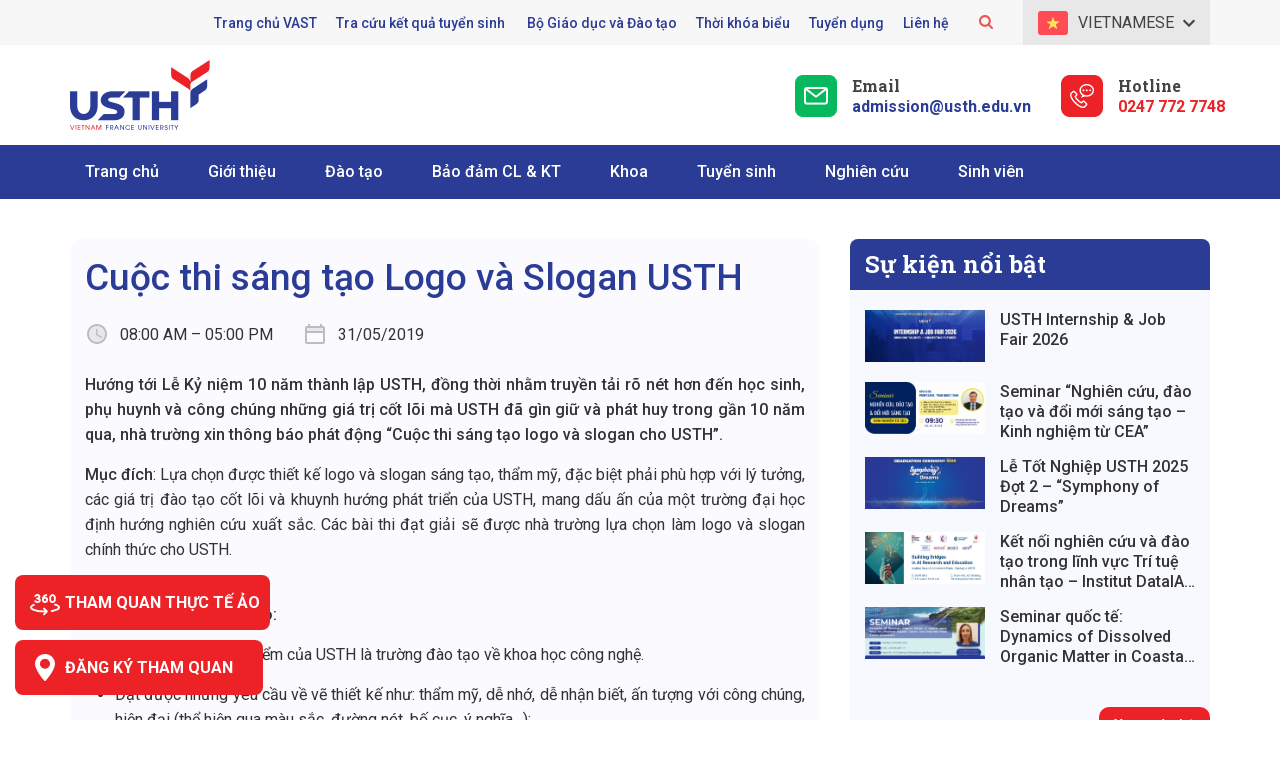

--- FILE ---
content_type: text/html; charset=UTF-8
request_url: https://usth.edu.vn/cuoc-thi-sang-tao-logo-va-slogan-usth-6225/
body_size: 18525
content:
<!DOCTYPE html>
<html lang="vi">
<head >
<meta charset="UTF-8" />
<meta name='robots' content='index, follow, max-image-preview:large, max-snippet:-1, max-video-preview:-1' />

	<!-- This site is optimized with the Yoast SEO plugin v20.7 - https://yoast.com/wordpress/plugins/seo/ -->
	<title>Cuộc thi sáng tạo Logo và Slogan USTH</title>
	<link rel="canonical" href="https://usth.edu.vn/cuoc-thi-sang-tao-logo-va-slogan-usth-6225/" />
	<meta property="og:locale" content="vi_VN" />
	<meta property="og:type" content="article" />
	<meta property="og:title" content="Cuộc thi sáng tạo Logo và Slogan USTH" />
	<meta property="og:description" content="Hướng tới Lễ Kỷ niệm 10 năm thành lập USTH, đồng thời nhằm truyền tải rõ nét hơn đến học sinh, phụ huynh và công chúng những giá trị cốt lõi mà USTH đã gìn giữ và phát huy trong gần 10 năm qua, nhà trường xin thông báo phát động “Cuộc thi sáng tạo [&hellip;]" />
	<meta property="og:url" content="https://usth.edu.vn/cuoc-thi-sang-tao-logo-va-slogan-usth-6225/" />
	<meta property="og:site_name" content="Trường Đại học Khoa học và Công nghệ Hà Nội (USTH)" />
	<meta property="article:publisher" content="https://www.facebook.com/usth.edu.vn" />
	<meta property="article:published_time" content="2019-05-31T13:56:49+00:00" />
	<meta property="article:modified_time" content="2022-06-16T10:09:03+00:00" />
	<meta property="og:image" content="https://usth.edu.vn/wp-content/uploads/2019/05/usth-cuoc-thi-sang-tao-lo-go-va-slogan.jpg" />
	<meta property="og:image:width" content="1304" />
	<meta property="og:image:height" content="2000" />
	<meta property="og:image:type" content="image/jpeg" />
	<meta name="author" content="quản trị viên" />
	<meta name="twitter:card" content="summary_large_image" />
	<meta name="twitter:label1" content="Được viết bởi" />
	<meta name="twitter:data1" content="quản trị viên" />
	<meta name="twitter:label2" content="Ước tính thời gian đọc" />
	<meta name="twitter:data2" content="4 phút" />
	<script type="application/ld+json" class="yoast-schema-graph">{"@context":"https://schema.org","@graph":[{"@type":"WebPage","@id":"https://usth.edu.vn/cuoc-thi-sang-tao-logo-va-slogan-usth-6225/","url":"https://usth.edu.vn/cuoc-thi-sang-tao-logo-va-slogan-usth-6225/","name":"Cuộc thi sáng tạo Logo và Slogan USTH","isPartOf":{"@id":"https://usth.edu.vn/#website"},"primaryImageOfPage":{"@id":"https://usth.edu.vn/cuoc-thi-sang-tao-logo-va-slogan-usth-6225/#primaryimage"},"image":{"@id":"https://usth.edu.vn/cuoc-thi-sang-tao-logo-va-slogan-usth-6225/#primaryimage"},"thumbnailUrl":"https://usth.edu.vn/wp-content/uploads/2019/05/usth-cuoc-thi-sang-tao-lo-go-va-slogan.jpg","datePublished":"2019-05-31T13:56:49+00:00","dateModified":"2022-06-16T10:09:03+00:00","author":{"@id":"https://usth.edu.vn/#/schema/person/b686d3836f9373b436a3d40e314d6ded"},"breadcrumb":{"@id":"https://usth.edu.vn/cuoc-thi-sang-tao-logo-va-slogan-usth-6225/#breadcrumb"},"inLanguage":"vi","potentialAction":[{"@type":"ReadAction","target":["https://usth.edu.vn/cuoc-thi-sang-tao-logo-va-slogan-usth-6225/"]}]},{"@type":"ImageObject","inLanguage":"vi","@id":"https://usth.edu.vn/cuoc-thi-sang-tao-logo-va-slogan-usth-6225/#primaryimage","url":"https://usth.edu.vn/wp-content/uploads/2019/05/usth-cuoc-thi-sang-tao-lo-go-va-slogan.jpg","contentUrl":"https://usth.edu.vn/wp-content/uploads/2019/05/usth-cuoc-thi-sang-tao-lo-go-va-slogan.jpg","width":1304,"height":2000},{"@type":"BreadcrumbList","@id":"https://usth.edu.vn/cuoc-thi-sang-tao-logo-va-slogan-usth-6225/#breadcrumb","itemListElement":[{"@type":"ListItem","position":1,"name":"Home","item":"https://usth.edu.vn/"},{"@type":"ListItem","position":2,"name":"Cuộc thi sáng tạo Logo và Slogan USTH"}]},{"@type":"WebSite","@id":"https://usth.edu.vn/#website","url":"https://usth.edu.vn/","name":"Trường Đại học Khoa học và Công nghệ Hà Nội (USTH)","description":"Trường đại học công lập quốc tế được thành lập dựa trên Hiệp định liên Chính phủ giữa Việt Nam và Pháp","potentialAction":[{"@type":"SearchAction","target":{"@type":"EntryPoint","urlTemplate":"https://usth.edu.vn/?s={search_term_string}"},"query-input":"required name=search_term_string"}],"inLanguage":"vi"},{"@type":"Person","@id":"https://usth.edu.vn/#/schema/person/b686d3836f9373b436a3d40e314d6ded","name":"quản trị viên","image":{"@type":"ImageObject","inLanguage":"vi","@id":"https://usth.edu.vn/#/schema/person/image/","url":"https://secure.gravatar.com/avatar/03624d249abeba9b2d965f93551aca61?s=96&d=mm&r=g","contentUrl":"https://secure.gravatar.com/avatar/03624d249abeba9b2d965f93551aca61?s=96&d=mm&r=g","caption":"quản trị viên"},"sameAs":["http://localhost/usth.edu"],"url":"https://usth.edu.vn/author/admin/"}]}</script>
	<!-- / Yoast SEO plugin. -->


<link rel="alternate" type="application/rss+xml" title="Dòng thông tin Trường Đại học Khoa học và Công nghệ Hà Nội (USTH) &raquo;" href="https://usth.edu.vn/feed/" />
<link rel='stylesheet' id='caia-css' href='https://usth.edu.vn/wp-content/themes/caia/style.css?ver=3.0' type='text/css' media='all' />
<link rel='stylesheet' id='classic-theme-styles-css' href='https://usth.edu.vn/wp-includes/css/classic-themes.min.css?ver=6.2' type='text/css' media='all' />
<style id='global-styles-inline-css' type='text/css'>
body{--wp--preset--color--black: #000000;--wp--preset--color--cyan-bluish-gray: #abb8c3;--wp--preset--color--white: #ffffff;--wp--preset--color--pale-pink: #f78da7;--wp--preset--color--vivid-red: #cf2e2e;--wp--preset--color--luminous-vivid-orange: #ff6900;--wp--preset--color--luminous-vivid-amber: #fcb900;--wp--preset--color--light-green-cyan: #7bdcb5;--wp--preset--color--vivid-green-cyan: #00d084;--wp--preset--color--pale-cyan-blue: #8ed1fc;--wp--preset--color--vivid-cyan-blue: #0693e3;--wp--preset--color--vivid-purple: #9b51e0;--wp--preset--gradient--vivid-cyan-blue-to-vivid-purple: linear-gradient(135deg,rgba(6,147,227,1) 0%,rgb(155,81,224) 100%);--wp--preset--gradient--light-green-cyan-to-vivid-green-cyan: linear-gradient(135deg,rgb(122,220,180) 0%,rgb(0,208,130) 100%);--wp--preset--gradient--luminous-vivid-amber-to-luminous-vivid-orange: linear-gradient(135deg,rgba(252,185,0,1) 0%,rgba(255,105,0,1) 100%);--wp--preset--gradient--luminous-vivid-orange-to-vivid-red: linear-gradient(135deg,rgba(255,105,0,1) 0%,rgb(207,46,46) 100%);--wp--preset--gradient--very-light-gray-to-cyan-bluish-gray: linear-gradient(135deg,rgb(238,238,238) 0%,rgb(169,184,195) 100%);--wp--preset--gradient--cool-to-warm-spectrum: linear-gradient(135deg,rgb(74,234,220) 0%,rgb(151,120,209) 20%,rgb(207,42,186) 40%,rgb(238,44,130) 60%,rgb(251,105,98) 80%,rgb(254,248,76) 100%);--wp--preset--gradient--blush-light-purple: linear-gradient(135deg,rgb(255,206,236) 0%,rgb(152,150,240) 100%);--wp--preset--gradient--blush-bordeaux: linear-gradient(135deg,rgb(254,205,165) 0%,rgb(254,45,45) 50%,rgb(107,0,62) 100%);--wp--preset--gradient--luminous-dusk: linear-gradient(135deg,rgb(255,203,112) 0%,rgb(199,81,192) 50%,rgb(65,88,208) 100%);--wp--preset--gradient--pale-ocean: linear-gradient(135deg,rgb(255,245,203) 0%,rgb(182,227,212) 50%,rgb(51,167,181) 100%);--wp--preset--gradient--electric-grass: linear-gradient(135deg,rgb(202,248,128) 0%,rgb(113,206,126) 100%);--wp--preset--gradient--midnight: linear-gradient(135deg,rgb(2,3,129) 0%,rgb(40,116,252) 100%);--wp--preset--duotone--dark-grayscale: url('#wp-duotone-dark-grayscale');--wp--preset--duotone--grayscale: url('#wp-duotone-grayscale');--wp--preset--duotone--purple-yellow: url('#wp-duotone-purple-yellow');--wp--preset--duotone--blue-red: url('#wp-duotone-blue-red');--wp--preset--duotone--midnight: url('#wp-duotone-midnight');--wp--preset--duotone--magenta-yellow: url('#wp-duotone-magenta-yellow');--wp--preset--duotone--purple-green: url('#wp-duotone-purple-green');--wp--preset--duotone--blue-orange: url('#wp-duotone-blue-orange');--wp--preset--font-size--small: 13px;--wp--preset--font-size--medium: 20px;--wp--preset--font-size--large: 36px;--wp--preset--font-size--x-large: 42px;--wp--preset--spacing--20: 0.44rem;--wp--preset--spacing--30: 0.67rem;--wp--preset--spacing--40: 1rem;--wp--preset--spacing--50: 1.5rem;--wp--preset--spacing--60: 2.25rem;--wp--preset--spacing--70: 3.38rem;--wp--preset--spacing--80: 5.06rem;--wp--preset--shadow--natural: 6px 6px 9px rgba(0, 0, 0, 0.2);--wp--preset--shadow--deep: 12px 12px 50px rgba(0, 0, 0, 0.4);--wp--preset--shadow--sharp: 6px 6px 0px rgba(0, 0, 0, 0.2);--wp--preset--shadow--outlined: 6px 6px 0px -3px rgba(255, 255, 255, 1), 6px 6px rgba(0, 0, 0, 1);--wp--preset--shadow--crisp: 6px 6px 0px rgba(0, 0, 0, 1);}:where(.is-layout-flex){gap: 0.5em;}body .is-layout-flow > .alignleft{float: left;margin-inline-start: 0;margin-inline-end: 2em;}body .is-layout-flow > .alignright{float: right;margin-inline-start: 2em;margin-inline-end: 0;}body .is-layout-flow > .aligncenter{margin-left: auto !important;margin-right: auto !important;}body .is-layout-constrained > .alignleft{float: left;margin-inline-start: 0;margin-inline-end: 2em;}body .is-layout-constrained > .alignright{float: right;margin-inline-start: 2em;margin-inline-end: 0;}body .is-layout-constrained > .aligncenter{margin-left: auto !important;margin-right: auto !important;}body .is-layout-constrained > :where(:not(.alignleft):not(.alignright):not(.alignfull)){max-width: var(--wp--style--global--content-size);margin-left: auto !important;margin-right: auto !important;}body .is-layout-constrained > .alignwide{max-width: var(--wp--style--global--wide-size);}body .is-layout-flex{display: flex;}body .is-layout-flex{flex-wrap: wrap;align-items: center;}body .is-layout-flex > *{margin: 0;}:where(.wp-block-columns.is-layout-flex){gap: 2em;}.has-black-color{color: var(--wp--preset--color--black) !important;}.has-cyan-bluish-gray-color{color: var(--wp--preset--color--cyan-bluish-gray) !important;}.has-white-color{color: var(--wp--preset--color--white) !important;}.has-pale-pink-color{color: var(--wp--preset--color--pale-pink) !important;}.has-vivid-red-color{color: var(--wp--preset--color--vivid-red) !important;}.has-luminous-vivid-orange-color{color: var(--wp--preset--color--luminous-vivid-orange) !important;}.has-luminous-vivid-amber-color{color: var(--wp--preset--color--luminous-vivid-amber) !important;}.has-light-green-cyan-color{color: var(--wp--preset--color--light-green-cyan) !important;}.has-vivid-green-cyan-color{color: var(--wp--preset--color--vivid-green-cyan) !important;}.has-pale-cyan-blue-color{color: var(--wp--preset--color--pale-cyan-blue) !important;}.has-vivid-cyan-blue-color{color: var(--wp--preset--color--vivid-cyan-blue) !important;}.has-vivid-purple-color{color: var(--wp--preset--color--vivid-purple) !important;}.has-black-background-color{background-color: var(--wp--preset--color--black) !important;}.has-cyan-bluish-gray-background-color{background-color: var(--wp--preset--color--cyan-bluish-gray) !important;}.has-white-background-color{background-color: var(--wp--preset--color--white) !important;}.has-pale-pink-background-color{background-color: var(--wp--preset--color--pale-pink) !important;}.has-vivid-red-background-color{background-color: var(--wp--preset--color--vivid-red) !important;}.has-luminous-vivid-orange-background-color{background-color: var(--wp--preset--color--luminous-vivid-orange) !important;}.has-luminous-vivid-amber-background-color{background-color: var(--wp--preset--color--luminous-vivid-amber) !important;}.has-light-green-cyan-background-color{background-color: var(--wp--preset--color--light-green-cyan) !important;}.has-vivid-green-cyan-background-color{background-color: var(--wp--preset--color--vivid-green-cyan) !important;}.has-pale-cyan-blue-background-color{background-color: var(--wp--preset--color--pale-cyan-blue) !important;}.has-vivid-cyan-blue-background-color{background-color: var(--wp--preset--color--vivid-cyan-blue) !important;}.has-vivid-purple-background-color{background-color: var(--wp--preset--color--vivid-purple) !important;}.has-black-border-color{border-color: var(--wp--preset--color--black) !important;}.has-cyan-bluish-gray-border-color{border-color: var(--wp--preset--color--cyan-bluish-gray) !important;}.has-white-border-color{border-color: var(--wp--preset--color--white) !important;}.has-pale-pink-border-color{border-color: var(--wp--preset--color--pale-pink) !important;}.has-vivid-red-border-color{border-color: var(--wp--preset--color--vivid-red) !important;}.has-luminous-vivid-orange-border-color{border-color: var(--wp--preset--color--luminous-vivid-orange) !important;}.has-luminous-vivid-amber-border-color{border-color: var(--wp--preset--color--luminous-vivid-amber) !important;}.has-light-green-cyan-border-color{border-color: var(--wp--preset--color--light-green-cyan) !important;}.has-vivid-green-cyan-border-color{border-color: var(--wp--preset--color--vivid-green-cyan) !important;}.has-pale-cyan-blue-border-color{border-color: var(--wp--preset--color--pale-cyan-blue) !important;}.has-vivid-cyan-blue-border-color{border-color: var(--wp--preset--color--vivid-cyan-blue) !important;}.has-vivid-purple-border-color{border-color: var(--wp--preset--color--vivid-purple) !important;}.has-vivid-cyan-blue-to-vivid-purple-gradient-background{background: var(--wp--preset--gradient--vivid-cyan-blue-to-vivid-purple) !important;}.has-light-green-cyan-to-vivid-green-cyan-gradient-background{background: var(--wp--preset--gradient--light-green-cyan-to-vivid-green-cyan) !important;}.has-luminous-vivid-amber-to-luminous-vivid-orange-gradient-background{background: var(--wp--preset--gradient--luminous-vivid-amber-to-luminous-vivid-orange) !important;}.has-luminous-vivid-orange-to-vivid-red-gradient-background{background: var(--wp--preset--gradient--luminous-vivid-orange-to-vivid-red) !important;}.has-very-light-gray-to-cyan-bluish-gray-gradient-background{background: var(--wp--preset--gradient--very-light-gray-to-cyan-bluish-gray) !important;}.has-cool-to-warm-spectrum-gradient-background{background: var(--wp--preset--gradient--cool-to-warm-spectrum) !important;}.has-blush-light-purple-gradient-background{background: var(--wp--preset--gradient--blush-light-purple) !important;}.has-blush-bordeaux-gradient-background{background: var(--wp--preset--gradient--blush-bordeaux) !important;}.has-luminous-dusk-gradient-background{background: var(--wp--preset--gradient--luminous-dusk) !important;}.has-pale-ocean-gradient-background{background: var(--wp--preset--gradient--pale-ocean) !important;}.has-electric-grass-gradient-background{background: var(--wp--preset--gradient--electric-grass) !important;}.has-midnight-gradient-background{background: var(--wp--preset--gradient--midnight) !important;}.has-small-font-size{font-size: var(--wp--preset--font-size--small) !important;}.has-medium-font-size{font-size: var(--wp--preset--font-size--medium) !important;}.has-large-font-size{font-size: var(--wp--preset--font-size--large) !important;}.has-x-large-font-size{font-size: var(--wp--preset--font-size--x-large) !important;}
.wp-block-navigation a:where(:not(.wp-element-button)){color: inherit;}
:where(.wp-block-columns.is-layout-flex){gap: 2em;}
.wp-block-pullquote{font-size: 1.5em;line-height: 1.6;}
</style>
<link rel='stylesheet' id='responsive-lightbox-prettyphoto-css' href='https://usth.edu.vn/wp-content/plugins/responsive-lightbox/assets/prettyphoto/css/prettyPhoto.css?ver=1.6.8' type='text/css' media='all' />
<script type='text/javascript' src='https://usth.edu.vn/wp-includes/js/jquery/jquery.min.js?ver=3.6.3' id='jquery-core-js'></script>
<script type='text/javascript' src='https://usth.edu.vn/wp-includes/js/jquery/jquery-migrate.min.js?ver=3.4.0' id='jquery-migrate-js'></script>
<!--[if lt IE 9]>
<script type='text/javascript' src='https://usth.edu.vn/wp-content/themes/genesis/lib/js/html5shiv.min.js?ver=3.7.3' id='html5shiv-js'></script>
<![endif]-->
<script type='text/javascript' src='https://usth.edu.vn/wp-content/themes/caia/custom/js/slick.js?ver=6.2' id='caia-slick-js'></script>
<script type="text/javascript">function setCookie(e,t,o){if(0!=o){var i=new Date;i.setTime(i.getTime()+24*o*60*60*1e3);var n="expires="+i.toUTCString();document.cookie=e+"="+t+";"+n+";path=/"}else document.cookie=e+"="+t+";path=/"}function getCookie(e){for(var t=e+"=",o=document.cookie.split(";"),i=0;i<o.length;i++){for(var n=o[i];" "==n.charAt(0);)n=n.substring(1);if(0==n.indexOf(t))return n.substring(t.length,n.length)}return""}</script><link rel="https://api.w.org/" href="https://usth.edu.vn/wp-json/" /><link rel="alternate" type="application/json" href="https://usth.edu.vn/wp-json/wp/v2/posts/6225" /><link rel="EditURI" type="application/rsd+xml" title="RSD" href="https://usth.edu.vn/xmlrpc.php?rsd" />
<link rel="wlwmanifest" type="application/wlwmanifest+xml" href="https://usth.edu.vn/wp-includes/wlwmanifest.xml" />

<link rel='shortlink' href='https://usth.edu.vn/?p=6225' />
<link rel="alternate" type="application/json+oembed" href="https://usth.edu.vn/wp-json/oembed/1.0/embed?url=https%3A%2F%2Fusth.edu.vn%2Fcuoc-thi-sang-tao-logo-va-slogan-usth-6225%2F" />
<link rel="alternate" type="text/xml+oembed" href="https://usth.edu.vn/wp-json/oembed/1.0/embed?url=https%3A%2F%2Fusth.edu.vn%2Fcuoc-thi-sang-tao-logo-va-slogan-usth-6225%2F&#038;format=xml" />
<link rel="icon" href="https://usth.edu.vn/wp-content/themes/caia/images/favicon.ico" />
<script>
  (function(i,s,o,g,r,a,m){i['GoogleAnalyticsObject']=r;i[r]=i[r]||function(){
  (i[r].q=i[r].q||[]).push(arguments)},i[r].l=1*new Date();a=s.createElement(o),
  m=s.getElementsByTagName(o)[0];a.async=1;a.src=g;m.parentNode.insertBefore(a,m)
  })(window,document,'script','https://www.google-analytics.com/analytics.js','ga');
 
  ga('create', 'UA-101940561-1', 'auto');
  ga('send', 'pageview');
 
</script>

<!-- Google tag (gtag.js) -->
<script async src="https://www.googletagmanager.com/gtag/js?id=G-DMHDSY29QY"></script>
<script>
  window.dataLayer = window.dataLayer || [];
  function gtag(){dataLayer.push(arguments);}
  gtag('js', new Date());

  gtag('config', 'G-DMHDSY29QY');
</script>

<meta name='dmca-site-verification' content='UlMzeDZmQ1E1RUE4dEVEUGJBV2EzZz090' /><style type="text/css">div#toc_container {width: 97%;}</style><style>.site-title a,.site-title a:hover{background-image: url(https://usth.edu.vn/wp-content/uploads/2021/11/logo.png);}</style>	<link rel="preconnect" href="https://fonts.googleapis.com">
	<link rel="preconnect" href="https://fonts.gstatic.com" crossorigin>
	<link href="https://fonts.googleapis.com/css2?family=Roboto+Slab:wght@100;200;300;400;500;600;700;800;900&family=Roboto:ital,wght@0,100;0,300;0,400;0,500;0,700;0,900;1,100;1,300;1,400;1,500;1,700;1,900&display=swap" rel="stylesheet">
	<meta name="viewport" content="width=device-width, initial-scale=1.0, maximum-scale=5.0, user-scalable=yes">	<script type='text/javascript'>	
	function ega(c, a, l, v=1){ga('send', 'event', c, a, l, v); console.log('send ' + c);}
	function uga(c, a, l, v=1){
		var is_send = getCookie(c);
		if (is_send != '1'){ga('send', 'event', c, a, l, v); setCookie(c, '1', 0); console.log('send ' + c);}
	}
	</script>
	</head>
<body class="post-template-default single single-post postid-6225 single-format-standard content-sidebar lang-vi class-single-events" itemscope itemtype="https://schema.org/WebPage"><div class="site-container"><div class="content-before-header section"><div class="wrap"><section id="code_widget-2" class="code-widget_code_flag_language widget caia_code_widget"><div class="widget-wrap"><p class="button-flag vi">Vietnamese</p><ul class="flag"><li class="vi"><a href="https://usth.edu.vn/cuoc-thi-sang-tao-logo-va-slogan-usth-6225/">Vietnamese</a></li><li class="en"><a href="/en">English</a></li></ul></div></section>
<section id="media_image-56" class="widget widget_media_image"><div class="widget-wrap"><img width="56" height="56" src="https://usth.edu.vn/wp-content/uploads/2021/11/search.png" class="image wp-image-118  attachment-full size-full" alt="" decoding="async" loading="lazy" style="max-width: 100%; height: auto;" /></div></section>
<section id="text-6" class="widget widget_text"><div class="widget-wrap">			<div class="textwidget"><ul>
<li><a href="https://vast.gov.vn/">Trang chủ VAST</a></li>
<li><a href="https://nhaphoc.usth.edu.vn/#tra-cuu-tuyen-sinh">Tra cứu kết quả tuyển sinh </a></li>
<li><a href="https://moet.gov.vn/Pages/home.aspx">Bộ Giáo dục và Đào tạo</a></li>
<li><a href="https://usth.edu.vn/en/timetable/">Thời khóa biểu</a></li>
<li><a href="https://usth.edu.vn/tuyen-dung/">Tuyển dụng</a></li>
<li><a href="https://usth.edu.vn/lien-he/">Liên hệ</a></li>
</ul>
</div>
		</div></section>
<section id="search-11" class="widget widget_search"><div class="widget-wrap"><form class="search-form" itemprop="potentialAction" itemscope itemtype="https://schema.org/SearchAction" method="get" action="https://usth.edu.vn/" role="search"><input class="search-form-input" type="search" itemprop="query-input" name="s" id="searchform-69707a4e3e3602.37583943" placeholder="Tìm kiếm..."><input class="search-form-submit" type="submit" value="Tìm kiếm"><meta itemprop="target" content="https://usth.edu.vn/?s={s}"></form></div></section>
</div></div><header class="site-header" itemscope itemtype="https://schema.org/WPHeader"><div class="wrap"><div class="title-area"><p class="site-title" itemprop="headline"><a href="https://usth.edu.vn/">Trường Đại học Khoa học và Công nghệ Hà Nội (USTH)</a></p><p class="site-description" itemprop="description">Trường đại học công lập quốc tế được thành lập dựa trên Hiệp định liên Chính phủ giữa Việt Nam và Pháp</p></div><div class="widget-area header-widget-area"><section id="text-7" class="widget widget_text"><div class="widget-wrap">			<div class="textwidget"><p>Trường Đại học</p>
<p>Khoa học và</p>
<p>Công nghệ Hà Nội</p>
</div>
		</div></section>
<section id="image-upload-widget-3" class="widget image-upload"><div class="widget-wrap"><div class="mainposts"><a href="tel: 0247 772 7748 " class="alignleft"><img src="https://usth.edu.vn/wp-content/uploads/2021/11/h-phone.png" alt="h-phone"/></a><div class="box"><p class="title"><a href="tel: 0247 772 7748 "/>Hotline</a></p><a href="tel: 0247 772 7748 " class="readmore">0247 772 7748</a></div></div></div></section>
<section id="image-upload-widget-2" class="widget image-upload"><div class="widget-wrap"><div class="mainposts"><a href="mailto:admission@usth.edu.vn" class="alignleft"><img src="https://usth.edu.vn/wp-content/uploads/2021/11/h-email.png" alt="h-email"/></a><div class="box"><p class="title"><a href="mailto:admission@usth.edu.vn"/>Email</a></p><a href="mailto:admission@usth.edu.vn" class="readmore">admission@usth.edu.vn</a></div></div></div></section>
</div></div></header><nav class="nav-primary" aria-label="Main" itemscope itemtype="https://schema.org/SiteNavigationElement"><div class="wrap"><ul id="menu-main-menu" class="menu genesis-nav-menu menu-primary"><li id="menu-item-72" class="menu-item menu-item-type-custom menu-item-object-custom menu-item-home menu-item-72"><a href="https://usth.edu.vn/" itemprop="url"><span itemprop="name">Trang chủ</span></a></li>
<li id="menu-item-13511" class="menu-item menu-item-type-custom menu-item-object-custom menu-item-has-children menu-item-13511"><a href="#" itemprop="url"><span itemprop="name">Giới thiệu</span></a>
<ul class="sub-menu">
	<li id="menu-item-112" class="menu-item menu-item-type-post_type menu-item-object-page menu-item-112"><a href="https://usth.edu.vn/gioi-thieu/thu-ngo-tu-hieu-truong/" itemprop="url"><span itemprop="name">Thư ngỏ từ Hiệu trưởng</span></a></li>
	<li id="menu-item-113" class="menu-item menu-item-type-post_type menu-item-object-page menu-item-113"><a href="https://usth.edu.vn/gioi-thieu/gioi-thieu-chung-ve-usth/" itemprop="url"><span itemprop="name">Giới thiệu chung về USTH</span></a></li>
	<li id="menu-item-111" class="menu-item menu-item-type-post_type menu-item-object-page menu-item-111"><a href="https://usth.edu.vn/gioi-thieu/lich-su-usth/" itemprop="url"><span itemprop="name">Lịch sử hình thành</span></a></li>
	<li id="menu-item-110" class="menu-item menu-item-type-post_type menu-item-object-page menu-item-110"><a href="https://usth.edu.vn/gioi-thieu/su-menh-va-tam-nhin/" itemprop="url"><span itemprop="name">Sứ mệnh – Tầm nhìn – Giá trị cốt lõi</span></a></li>
	<li id="menu-item-109" class="menu-item menu-item-type-post_type menu-item-object-page menu-item-109"><a href="https://usth.edu.vn/gioi-thieu/khuon-vien-truong/" itemprop="url"><span itemprop="name">Khuôn viên trường</span></a></li>
	<li id="menu-item-108" class="menu-item menu-item-type-post_type menu-item-object-page menu-item-108"><a href="https://usth.edu.vn/gioi-thieu/co-cau-to-chuc/" itemprop="url"><span itemprop="name">Cơ cấu tổ chức</span></a></li>
	<li id="menu-item-16902" class="menu-item menu-item-type-taxonomy menu-item-object-category menu-item-16902"><a href="https://usth.edu.vn/cong-khai/" itemprop="url"><span itemprop="name">Công khai</span></a></li>
	<li id="menu-item-107" class="menu-item menu-item-type-post_type menu-item-object-page menu-item-107"><a href="https://usth.edu.vn/gioi-thieu/lien-minh-vi-su-phat-trien-usth/" itemprop="url"><span itemprop="name">Liên minh vì sự phát triển USTH</span></a></li>
	<li id="menu-item-13301" class="menu-item menu-item-type-post_type menu-item-object-page menu-item-13301"><a href="https://usth.edu.vn/gioi-thieu/ke-hoach-chien-luoc-2022-2030/" itemprop="url"><span itemprop="name">Kế hoạch chiến lược 2022-2030</span></a></li>
	<li id="menu-item-795" class="menu-item menu-item-type-taxonomy menu-item-object-category menu-item-795"><a href="https://usth.edu.vn/bao-chi-noi-ve-usth/" itemprop="url"><span itemprop="name">Báo chí nói về USTH</span></a></li>
	<li id="menu-item-7044" class="menu-item menu-item-type-taxonomy menu-item-object-category menu-item-7044"><a href="https://usth.edu.vn/tin-tuc/guong-mat-can-bo-giang-vien/" itemprop="url"><span itemprop="name">Gương mặt cán bộ, giảng viên</span></a></li>
	<li id="menu-item-7100" class="menu-item menu-item-type-taxonomy menu-item-object-category menu-item-7100"><a href="https://usth.edu.vn/tin-tuc/tin-tuc-guong-mat-sinh-vien/" itemprop="url"><span itemprop="name">Gương mặt sinh viên</span></a></li>
</ul>
</li>
<li id="menu-item-12503" class="menu-item menu-item-type-custom menu-item-object-custom menu-item-has-children menu-item-12503"><a href="#" itemprop="url"><span itemprop="name">Đào tạo</span></a>
<ul class="sub-menu">
	<li id="menu-item-206" class="menu-item menu-item-type-taxonomy menu-item-object-category menu-item-206"><a href="https://usth.edu.vn/dao-tao/dai-hoc/" itemprop="url"><span itemprop="name">Đại học</span></a></li>
	<li id="menu-item-207" class="menu-item menu-item-type-taxonomy menu-item-object-category menu-item-207"><a href="https://usth.edu.vn/dao-tao/thac-si/" itemprop="url"><span itemprop="name">Thạc sĩ</span></a></li>
	<li id="menu-item-205" class="menu-item menu-item-type-custom menu-item-object-custom menu-item-205"><a target="_blank" rel="noopener" href="https://phd.usth.edu.vn/en/" itemprop="url"><span itemprop="name">Tiến sĩ</span></a></li>
</ul>
</li>
<li id="menu-item-16998" class="dambaochatluong menu-item menu-item-type-custom menu-item-object-custom menu-item-16998"><a href="https://usth.edu.vn/bao-dam-cl-kt/" itemprop="url"><span itemprop="name">Bảo đảm CL &#038; KT</span></a></li>
<li id="menu-item-6392" class="khoa menu-item menu-item-type-custom menu-item-object-custom menu-item-has-children menu-item-6392"><a itemprop="url"><span itemprop="name">Khoa</span></a>
<ul class="sub-menu">
	<li id="menu-item-826" class="menu-item menu-item-type-post_type menu-item-object-page menu-item-826"><a href="https://usth.edu.vn/khoa-dao-tao-dai-cuong/" itemprop="url"><span itemprop="name">Khoa Đào tạo Đại cương</span></a></li>
	<li id="menu-item-1322" class="menu-item menu-item-type-post_type menu-item-object-page menu-item-1322"><a href="https://usth.edu.vn/khoa-cong-nghe-va-ky-thuat/" itemprop="url"><span itemprop="name">Khoa Công nghệ và Kỹ thuật</span></a></li>
	<li id="menu-item-1331" class="menu-item menu-item-type-post_type menu-item-object-page menu-item-1331"><a href="https://usth.edu.vn/khoa-khoa-hoc-vu-tru-va-trai-dat/" itemprop="url"><span itemprop="name">Khoa Khoa học Vũ trụ và Trái đất</span></a></li>
	<li id="menu-item-1340" class="menu-item menu-item-type-post_type menu-item-object-page menu-item-1340"><a href="https://usth.edu.vn/khoa-cong-nghe-thong-tin-va-truyen-thong/" itemprop="url"><span itemprop="name">Khoa Công nghệ thông tin và Truyền thông</span></a></li>
	<li id="menu-item-1339" class="menu-item menu-item-type-post_type menu-item-object-page menu-item-1339"><a href="https://usth.edu.vn/khoa-khoa-hoc-su-song/" itemprop="url"><span itemprop="name">Khoa Khoa học Sự sống</span></a></li>
	<li id="menu-item-1338" class="menu-item menu-item-type-post_type menu-item-object-page menu-item-1338"><a href="https://usth.edu.vn/khoa-khoa-hoc-vat-lieu-tien-tien-va-cong-nghe-nano/" itemprop="url"><span itemprop="name">Khoa Khoa học Vật liệu tiên tiến và Công nghệ Nano</span></a></li>
	<li id="menu-item-1848" class="menu-item menu-item-type-post_type menu-item-object-page menu-item-1848"><a href="https://usth.edu.vn/khoa-cong-nghe-hoa-hoc-va-moi-truong/" itemprop="url"><span itemprop="name">Khoa Công nghệ Hóa học và Môi trường</span></a></li>
	<li id="menu-item-887" class="menu-item menu-item-type-post_type menu-item-object-page menu-item-887"><a href="https://usth.edu.vn/trung-tam-ngoai-ngu/" itemprop="url"><span itemprop="name">Trung tâm ngoại ngữ</span></a></li>
</ul>
</li>
<li id="menu-item-50" class="menu-item menu-item-type-custom menu-item-object-custom menu-item-has-children menu-item-50"><a target="_blank" rel="noopener" href="https://tuyensinh.usth.edu.vn/" itemprop="url"><span itemprop="name">Tuyển sinh</span></a>
<ul class="sub-menu">
	<li id="menu-item-2011" class="menu-item menu-item-type-custom menu-item-object-custom menu-item-2011"><a href="http://tuyensinh.usth.edu.vn" itemprop="url"><span itemprop="name">Đại học</span></a></li>
	<li id="menu-item-2012" class="menu-item menu-item-type-custom menu-item-object-custom menu-item-2012"><a href="http://tuyensinh.usth.edu.vn" itemprop="url"><span itemprop="name">Thạc sĩ</span></a></li>
	<li id="menu-item-2013" class="menu-item menu-item-type-custom menu-item-object-custom menu-item-2013"><a href="https://phd.usth.edu.vn/tuyen-sinh/" itemprop="url"><span itemprop="name">Tiến sĩ</span></a></li>
	<li id="menu-item-21071" class="menu-item menu-item-type-taxonomy menu-item-object-category menu-item-21071"><a href="https://usth.edu.vn/tuyen-sinh/quy-che-de-an/" itemprop="url"><span itemprop="name">Quy chế &#8211; Đề án</span></a></li>
</ul>
</li>
<li id="menu-item-918" class="nghiencuu menu-item menu-item-type-post_type menu-item-object-page menu-item-918"><a href="https://usth.edu.vn/ban-nghien-cuu-doi-moi-va-chuyen-giao-cong-nghe/" itemprop="url"><span itemprop="name">Nghiên cứu</span></a></li>
<li id="menu-item-963" class="sinhvien menu-item menu-item-type-post_type menu-item-object-page menu-item-963"><a href="https://usth.edu.vn/sinh-vien/" itemprop="url"><span itemprop="name">Sinh viên</span></a></li>
<li id="menu-item-954" class="hoptacquocte menu-item menu-item-type-post_type menu-item-object-page menu-item-954"><a href="https://usth.edu.vn/usth-hop-tac-quoc-te/" itemprop="url"><span itemprop="name">Hợp tác quốc tế</span></a></li>
</ul></div></nav><div class="site-inner"><div class="content-sidebar-wrap"><main class="content"><article class="post-6225 post type-post status-publish format-standard has-post-thumbnail category-su-kien entry" itemscope itemtype="https://schema.org/CreativeWork"><header class="entry-header"><h1 class="entry-title" itemprop="headline">Cuộc thi sáng tạo Logo và Slogan USTH</h1>
<div class="events"><span class="timeevent">08:00 AM – 05:00 PM</span><span class="dateevent">31/05/2019</span></div></header><div class="entry-content" itemprop="text"><p dir="ltr" style="text-align: justify;"><strong>Hướng tới Lễ Kỷ niệm 10 năm thành lập USTH, đồng thời nhằm truyền tải rõ nét hơn đến học sinh, phụ huynh và công chúng những giá trị cốt lõi mà USTH đã gìn giữ và phát huy trong gần 10 năm qua, nhà trường xin thông báo phát động “Cuộc thi sáng tạo logo và slogan cho USTH”.</strong></p>
<p><strong>Mục đích</strong>: Lựa chọn được thiết kế logo và slogan sáng tạo, thẩm mỹ, đặc biệt phải phù hợp với lý tưởng, các giá trị đào tạo cốt lõi và khuynh hướng phát triển của USTH, mang dấu ấn của một trường đại học định hướng nghiên cứu xuất sắc. Các bài thi đạt giải sẽ được nhà trường lựa chọn làm logo và slogan chính thức cho USTH.</p>
<div style="text-align: justify;"><strong>Nội dung:</strong></div>
<p dir="ltr" style="text-align: justify;"><strong>Logo dự thi phải đảm bảo:</strong></p>
<ul>
<li>
<p dir="ltr" style="text-align: justify;">Thể hiện được đặc điểm của USTH là trường đào tạo về khoa học công nghệ.</p>
</li>
<li>
<p dir="ltr" style="text-align: justify;">Đạt được những yêu cầu về vẽ thiết kế như: thẩm mỹ, dễ nhớ, dễ nhận biết, ấn tượng với công chúng, hiện đại (thể hiện qua màu sắc, đường nét, bố cục, ý nghĩa…);</p>
</li>
<li>
<p dir="ltr" style="text-align: justify;">Màu sắc: đỏ, xanh, trắng (màu cờ pháp)</p>
</li>
<li>
<p dir="ltr" style="text-align: justify;">Kết hợp một cách hài hòa, sáng tạo với tên trường, tên viết tắt (Tiếng Anh) và slogan (các concept khác nhau)</p>
</li>
<li>
<p dir="ltr" style="text-align: justify;">Biểu trưng trên logo không được vi phạm thuần phong mỹ tục Việt nam và không được trùng lặp với các hình ảnh biểu trưng nào trong và ngoài nước</p>
</li>
<li style="text-align: justify;">Dễ kết hợp với các nền sáng tối khác nhau để ứng dụng được trên nhiều sản phẩm truyền thông số cũng như các sản phẩm nhận dạng thương hiệu (nên có 2 phiên bản, 1 trên nền sáng và 1 trên nền tối)</li>
</ul>
<p dir="ltr" style="text-align: justify;"><strong>Slogan dự thi phải đảm bảo:</strong></p>
<ul>
<li>
<p dir="ltr" style="text-align: justify;">Viết bằng tiếng Anh.</p>
</li>
<li>
<p dir="ltr" style="text-align: justify;">Ngắn gọn, ý nghĩa, dễ nhớ, dễ hiểu, có tính biểu cảm và dễ gây ấn tượng.</p>
</li>
<li>
<p dir="ltr" style="text-align: justify;">Thể hiện được các giá trị cốt lõi của trường: đam mê, sáng tạo, năng động, tự tin, tư duy độc lập, phản biện, thích ứng môi trường làm việc quốc tế&#8230;</p>
</li>
<li style="text-align: justify;">Slogan gửi dự thi phải là sáng tác mới, chưa được công bố và sử dụng dưới bất kỳ hình thức nào. Không sao chép, trùng lặp với bất kỳ slogan nào của doanh nghiệp, tổ chức trong nước và nước ngoài.</li>
</ul>
<p dir="ltr" style="text-align: justify;"><strong>Đối tượng dự thi:</strong></p>
<ul>
<li>
<p dir="ltr" style="text-align: justify;">Toàn bộ sinh viên, học viên, các cựu sinh viên, cán bộ và giảng viên của trường</p>
</li>
<li>
<p dir="ltr" style="text-align: justify;">Các tổ chức, cá nhân có đam mê về thiết kế, không phân biệt chuyên nghiệp hay nghiệp dư.</p>
</li>
</ul>
<div style="text-align: justify;"><strong>Thời hạn gửi bài dự thi</strong>: <strong>31/5/2019</strong></div>
<p dir="ltr" style="text-align: justify;">Cuộc thi bao gồm 2 vòng:</p>
<ul>
<li>
<p dir="ltr" style="text-align: justify;">Vòng sơ khảo sẽ chọn ra 5 sản phẩm đạt chất lượng, có số điểm cao nhất lọt vào vòng chung khảo</p>
</li>
<li>
<p dir="ltr" style="text-align: justify;">Vòng chung khảo: các thí sinh có bài dự thi được lọt vào vòng chung khảo sẽ có 5 phút để thuyết trình ý tưởng với ban giám khảo.</p>
</li>
</ul>
<div style="text-align: justify;"><strong>Giải thưởng:</strong></div>
<ul>
<li>
<p dir="ltr" style="text-align: justify;">01 giải Nhất: gồm Giấy chứng nhận giải thưởng, trị giá giải thưởng 10.000.000 đồng;</p>
</li>
<li>
<p dir="ltr" style="text-align: justify;">01 giải Nhì: Gồm giấy chứng nhận giải thưởng, trị giá giải thưởng 5.000.000 đồng;</p>
</li>
</ul>
<div style="text-align: justify;"><strong>Cách thức gửi bài thi:</strong></div>
<ul>
<li>
<p dir="ltr" style="text-align: justify;">Qua email: marketingteam@usth.edu.vn</p>
</li>
<li>
<p dir="ltr" style="text-align: justify;">Nộp trực tiếp tại Phòng Marketing và Truyền thông, phòng 811, trường Đại học Khoa học và Công nghệ Hà Nội, tòa nhà A21, số 18 Hoàng Quốc Việt, Cầu Giấy, Hà Nội</p>
</li>
</ul>
<div style="text-align: justify;"><strong>Chi tiết về thể lệ cuộc thi, vui lòng tải về tại <a href="https://drive.google.com/file/d/1QOsRGWpJLJMdice0rgo-jrMs01bROUFW/view?usp=sharing">ĐÂY</a>.</strong></p>
<div style="text-align: center;"><img decoding="async" src="https://usth.edu.vn/wp-content/uploads/2019/05/usth-cuoc-thi-sang-tao-lo-go-va-slogan.jpg" alt="usth cuoc thi sang tao lo go va slogan" width="650" height="997" /></div>
</div>
<div class="caia-social-share">
					<div class="caia_social_button_bound"><a data-id="6225" class="caia_social_button facebook" onClick="share_facebook();"><img style="filter: brightness(0) invert(1); width: 15px; height: 15px;border-radius: 2px;top: 3px; margin-left: 5px;position: absolute;" src="[data-uri]"> <span>Chia sẻ</span><strong class="count_share">0</strong></a></div></div><div style="clear:both;"></div></div><footer class="entry-footer"></footer></article><div class="yarpp-related"><p class="title"><span>Thông tin liên quan</span></p><ul><li class="related-post"><a href="https://usth.edu.vn/usth-internship-job-fair-2026-28900/" title="USTH Internship &#038; Job Fair 2026" rel="bookmark"><img width="555" height="240" src="https://usth.edu.vn/wp-content/uploads/2025/12/z7366304135326_2a7531cf993e663c7419b3478b14520e.jpg" class="attachment-thumbnail size-thumbnail wp-post-image" alt="" decoding="async" loading="lazy" /></a><a href="https://usth.edu.vn/usth-internship-job-fair-2026-28900/" title="USTH Internship &#038; Job Fair 2026" rel="bookmark">USTH Internship &#038; Job Fair 2026</a></li><li class="related-post"><a href="https://usth.edu.vn/seminar-nghien-cuu-dao-tao-va-doi-moi-sang-tao-kinh-nghiem-tu-cea-28746/" title="Seminar “Nghiên cứu, đào tạo và đổi mới sáng tạo – Kinh nghiệm từ CEA”" rel="bookmark"><img width="555" height="240" src="https://usth.edu.vn/wp-content/uploads/2025/12/seminar-555-x-240-px-1.png" class="attachment-thumbnail size-thumbnail wp-post-image" alt="" decoding="async" loading="lazy" /></a><a href="https://usth.edu.vn/seminar-nghien-cuu-dao-tao-va-doi-moi-sang-tao-kinh-nghiem-tu-cea-28746/" title="Seminar “Nghiên cứu, đào tạo và đổi mới sáng tạo – Kinh nghiệm từ CEA”" rel="bookmark">Seminar “Nghiên cứu, đào tạo và đổi mới sáng tạo – Kinh nghiệm từ CEA”</a></li><li class="related-post"><a href="https://usth.edu.vn/le-tot-nghiep-usth-2025-dot-2-symphony-of-dreams-28166/" title="Lễ Tốt Nghiệp USTH 2025 Đợt 2 – &#8220;Symphony of Dreams&#8221;" rel="bookmark"><img width="555" height="370" src="https://usth.edu.vn/wp-content/uploads/2025/11/backdrop-dien-tu-tot-nghiep-1920x1080-1-555x370.png" class="attachment-thumbnail size-thumbnail wp-post-image" alt="" decoding="async" loading="lazy" srcset="https://usth.edu.vn/wp-content/uploads/2025/11/backdrop-dien-tu-tot-nghiep-1920x1080-1-555x370.png 555w, https://usth.edu.vn/wp-content/uploads/2025/11/backdrop-dien-tu-tot-nghiep-1920x1080-1-750x500.png 750w" sizes="(max-width: 555px) 100vw, 555px" /></a><a href="https://usth.edu.vn/le-tot-nghiep-usth-2025-dot-2-symphony-of-dreams-28166/" title="Lễ Tốt Nghiệp USTH 2025 Đợt 2 – &#8220;Symphony of Dreams&#8221;" rel="bookmark">Lễ Tốt Nghiệp USTH 2025 Đợt 2 – &#8220;Symphony of Dreams&#8221;</a></li></ul></div></main><aside class="sidebar sidebar-primary widget-area" role="complementary" aria-label="Primary Sidebar" itemscope itemtype="https://schema.org/WPSideBar"><section id="caia-post-list-6" class="widget caia-post-list-widget"><div class="widget-wrap"><div class="widget-title widgettitle"><p><a href="https://usth.edu.vn/su-kien/">Sự kiện nổi bật</a></p></div><div class="main-posts"><div class="post-28900 post type-post status-publish format-standard has-post-thumbnail category-su-kien-cong-tac-sinh-vien category-su-kien tag-job-fair-2026 entry"><a href="https://usth.edu.vn/usth-internship-job-fair-2026-28900/" title="USTH Internship &#038; Job Fair 2026" class="alignleft"><img width="555" height="240" src="https://usth.edu.vn/wp-content/uploads/2025/12/z7366304135326_2a7531cf993e663c7419b3478b14520e.jpg" class="attachment-event-image size-event-image" alt="USTH Internship &#038; Job Fair 2026" decoding="async" loading="lazy" title="USTH Internship &#038; Job Fair 2026" /></a><p class="widget-item-title"><a href="https://usth.edu.vn/usth-internship-job-fair-2026-28900/" title="USTH Internship &#038; Job Fair 2026">USTH Internship &#038; Job Fair 2026</a></p><div class="clear"></div></div><div class="post-28746 post type-post status-publish format-standard has-post-thumbnail category-su-kien entry"><a href="https://usth.edu.vn/seminar-nghien-cuu-dao-tao-va-doi-moi-sang-tao-kinh-nghiem-tu-cea-28746/" title="Seminar “Nghiên cứu, đào tạo và đổi mới sáng tạo – Kinh nghiệm từ CEA”" class="alignleft"><img width="555" height="240" src="https://usth.edu.vn/wp-content/uploads/2025/12/seminar-555-x-240-px-1.png" class="attachment-event-image size-event-image" alt="Seminar “Nghiên cứu, đào tạo và đổi mới sáng tạo – Kinh nghiệm từ CEA”" decoding="async" loading="lazy" title="Seminar “Nghiên cứu, đào tạo và đổi mới sáng tạo – Kinh nghiệm từ CEA”" /></a><p class="widget-item-title"><a href="https://usth.edu.vn/seminar-nghien-cuu-dao-tao-va-doi-moi-sang-tao-kinh-nghiem-tu-cea-28746/" title="Seminar “Nghiên cứu, đào tạo và đổi mới sáng tạo – Kinh nghiệm từ CEA”">Seminar “Nghiên cứu, đào tạo và đổi mới sáng tạo – Kinh nghiệm từ CEA”</a></p><div class="clear"></div></div><div class="post-28166 post type-post status-publish format-standard has-post-thumbnail category-su-kien-cong-tac-sinh-vien category-su-kien entry"><a href="https://usth.edu.vn/le-tot-nghiep-usth-2025-dot-2-symphony-of-dreams-28166/" title="Lễ Tốt Nghiệp USTH 2025 Đợt 2 – &#8220;Symphony of Dreams&#8221;" class="alignleft"><img width="555" height="240" src="https://usth.edu.vn/wp-content/uploads/2025/11/backdrop-dien-tu-tot-nghiep-1920x1080-1-555x240.png" class="attachment-event-image size-event-image" alt="Lễ Tốt Nghiệp USTH 2025 Đợt 2 – &#8220;Symphony of Dreams&#8221;" decoding="async" loading="lazy" title="Lễ Tốt Nghiệp USTH 2025 Đợt 2 – &#8220;Symphony of Dreams&#8221;" /></a><p class="widget-item-title"><a href="https://usth.edu.vn/le-tot-nghiep-usth-2025-dot-2-symphony-of-dreams-28166/" title="Lễ Tốt Nghiệp USTH 2025 Đợt 2 – &#8220;Symphony of Dreams&#8221;">Lễ Tốt Nghiệp USTH 2025 Đợt 2 – &#8220;Symphony of Dreams&#8221;</a></p><div class="clear"></div></div><div class="post-27381 post type-post status-publish format-standard has-post-thumbnail category-su-kien entry"><a href="https://usth.edu.vn/ket-noi-nghien-cuu-va-dao-tao-trong-linh-vuc-tri-tue-nhan-tao-institut-dataia-x-usth-27381/" title="Kết nối nghiên cứu và đào tạo trong lĩnh vực Trí tuệ nhân tạo – Institut DataIA x USTH" class="alignleft"><img width="555" height="240" src="https://usth.edu.vn/wp-content/uploads/2025/10/conference-building-bridges-in-ai-research-and-education-1.png" class="attachment-event-image size-event-image" alt="Kết nối nghiên cứu và đào tạo trong lĩnh vực Trí tuệ nhân tạo – Institut DataIA x USTH" decoding="async" loading="lazy" title="Kết nối nghiên cứu và đào tạo trong lĩnh vực Trí tuệ nhân tạo – Institut DataIA x USTH" /></a><p class="widget-item-title"><a href="https://usth.edu.vn/ket-noi-nghien-cuu-va-dao-tao-trong-linh-vuc-tri-tue-nhan-tao-institut-dataia-x-usth-27381/" title="Kết nối nghiên cứu và đào tạo trong lĩnh vực Trí tuệ nhân tạo – Institut DataIA x USTH">Kết nối nghiên cứu và đào tạo trong lĩnh vực Trí tuệ nhân tạo – Institut DataIA x USTH</a></p><div class="clear"></div></div><div class="post-27230 post type-post status-publish format-standard has-post-thumbnail category-su-kien category-tin-tuc-nghien-cuu entry"><a href="https://usth.edu.vn/seminar-quoc-te-dynamics-of-dissolved-organic-matter-in-coastal-areas-focus-on-dissolved-organic-carbon-and-dissolved-black-carbon-parameters-27230/" title="Seminar quốc tế: Dynamics of Dissolved Organic Matter in Coastal Areas – Focus on Dissolved Organic Carbon and Dissolved Black Carbon Parameters" class="alignleft"><img width="555" height="240" src="https://usth.edu.vn/wp-content/uploads/2025/10/thiet-ke-chua-co-ten.png" class="attachment-event-image size-event-image" alt="Seminar quốc tế: Dynamics of Dissolved Organic Matter in Coastal Areas – Focus on Dissolved Organic Carbon and Dissolved Black Carbon Parameters" decoding="async" loading="lazy" title="Seminar quốc tế: Dynamics of Dissolved Organic Matter in Coastal Areas – Focus on Dissolved Organic Carbon and Dissolved Black Carbon Parameters" /></a><p class="widget-item-title"><a href="https://usth.edu.vn/seminar-quoc-te-dynamics-of-dissolved-organic-matter-in-coastal-areas-focus-on-dissolved-organic-carbon-and-dissolved-black-carbon-parameters-27230/" title="Seminar quốc tế: Dynamics of Dissolved Organic Matter in Coastal Areas – Focus on Dissolved Organic Carbon and Dissolved Black Carbon Parameters">Seminar quốc tế: Dynamics of Dissolved Organic Matter in Coastal Areas – Focus on Dissolved Organic Carbon and Dissolved Black Carbon Parameters</a></p><div class="clear"></div></div></div><p class="more-from-category"><a href="https://usth.edu.vn/su-kien/" title="Sự kiện">Xem toàn bộ</a></p></div></section>
<section id="media_image-58" class="widget widget_media_image"><div class="widget-wrap"><a href="https://tuyensinh.usth.edu.vn/"><img width="750" height="1000" src="https://usth.edu.vn/wp-content/uploads/2025/12/banner-usth-vn.jpg" class="image wp-image-28698  attachment-full size-full" alt="" decoding="async" loading="lazy" style="max-width: 100%; height: auto;" srcset="https://usth.edu.vn/wp-content/uploads/2025/12/banner-usth-vn.jpg 750w, https://usth.edu.vn/wp-content/uploads/2025/12/banner-usth-vn-555x740.jpg 555w" sizes="(max-width: 750px) 100vw, 750px" /></a></div></section>
</aside></div></div><footer class="site-footer" itemscope itemtype="https://schema.org/WPFooter"><div class="wrap"><section id="text-2" class="widget widget_text"><div class="widget-wrap">			<div class="textwidget"><p><img decoding="async" loading="lazy" class="alignnone size-full wp-image-104" src="https://usth.edu.vn/wp-content/uploads/2021/11/logo-footer.png" alt="" width="280" height="140" /></p>
<ul>
<li><strong>Địa chỉ</strong> Tòa nhà A21, Viện Hàn Lâm Khoa học và Công nghệ Việt Nam, 18 Hoàng Quốc Việt, phường Nghĩa Đô, Hà Nội</li>
<li><strong>Điện thoại</strong> +84-24 37 91 69 60</li>
<li><strong>Email</strong> officeusth@usth.edu.vn</li>
<li><strong>Liên hệ quản trị website</strong> webmaster@usth.edu.vn</li>
</ul>
<p><a class="dmca-badge" title="DMCA.com Protection Status" href="//www.dmca.com/Protection/Status.aspx?ID=3c311b37-1b9f-4618-a3fd-1ac4652924c5"> <img decoding="async" src="https://images.dmca.com/Badges/dmca-badge-w200-2x1-01.png?ID=3c311b37-1b9f-4618-a3fd-1ac4652924c5" alt="DMCA.com Protection Status" /></a> <script src="https://images.dmca.com/Badges/DMCABadgeHelper.min.js"> </script></p>
</div>
		</div></section>
<section id="text-5" class="widget widget_text"><div class="widget-wrap">			<div class="textwidget"><ol>
<li><a href="https://usth.edu.vn/gioi-thieu/gioi-thieu-chung-ve-usth/">Giới thiệu</a></li>
<li><a href="https://usth.edu.vn/ban-nghien-cuu-doi-moi-va-chuyen-giao-cong-nghe/">Nghiên cứu</a></li>
<li><a href="https://usth.edu.vn/usth-hop-tac-quoc-te/">Hợp tác quốc tế</a></li>
<li><a href="https://usth.edu.vn/sinh-vien/">Sinh viên</a></li>
</ol>
</div>
		</div></section>
<section id="text-3" class="widget widget_text"><div class="widget-wrap"><div class="widget-title widgettitle">Đào tạo</div>			<div class="textwidget"><ul>
<li><a href="https://usth.edu.vn/dao-tao/dai-hoc/">Đại học</a></li>
<li><a href="https://usth.edu.vn/dao-tao/thac-si/">Thạc sĩ</a></li>
<li><a href="https://phd.usth.edu.vn/en/">Tiến sĩ</a></li>
</ul>
</div>
		</div></section>
<section id="text-4" class="widget widget_text"><div class="widget-wrap"><div class="widget-title widgettitle"><a href="https://tuyensinh.usth.edu.vn/">Tuyển sinh</a></div>			<div class="textwidget"><ul>
<li><a href="https://tuyensinh.usth.edu.vn/tuyen-sinh/dai-hoc-dang-ky/">Đại học</a></li>
<li><a href="https://tuyensinh.usth.edu.vn/thong-bao-tuyen-sinh-thac-si-nam-hoc-2022-2023-1581/">Thạc sĩ</a></li>
<li><a href="https://tuyensinh.usth.edu.vn/thong-bao-tuyen-sinh-trinh-do-tien-si-nam-2022-1857/">Tiến sĩ</a></li>
</ul>
</div>
		</div></section>
<section id="text-12" class="widget widget_text"><div class="widget-wrap">			<div class="textwidget"><p><a href="https://www.facebook.com/usth.edu.vn"><img decoding="async" loading="lazy" class="alignnone size-full wp-image-156" src="https://usth.edu.vn/wp-content/uploads/2021/11/f-facebook.png" alt="" width="150" height="150" /></a> <a href="https://www.instagram.com/usth_official/"><img decoding="async" loading="lazy" class="alignnone size-full wp-image-157" src="https://usth.edu.vn/wp-content/uploads/2021/11/f-instagram.png" alt="" width="150" height="150" /></a> <a href="https://twitter.com/usth_channel"><img decoding="async" loading="lazy" class="alignnone size-full wp-image-159" src="https://usth.edu.vn/wp-content/uploads/2021/11/f-twitter.png" alt="" width="150" height="150" /></a> <a href="https://www.linkedin.com/in/usth-edu-vn/"><img decoding="async" loading="lazy" class="alignnone size-full wp-image-158" src="https://usth.edu.vn/wp-content/uploads/2021/11/f-pinterest.png" alt="" width="150" height="150" /></a></p>
</div>
		</div></section>
</div></footer><div class="content-after-footer section"><div class="wrap"><ul>
<li>©2021 <strong>usth.edu.vn</strong>. All Rights reserved</li>
<li style="display:none;">Design by: <strong>caia.vn</strong></li>
</ul>
</div></div><div class="content-popup"><section id="code_widget-4" class="code-shortcode_widget widget caia_code_widget"><div class="widget-wrap"><div class="widget-title widgettitle">✕</div><p style="text-align:center"><strong>Đăng ký tư vấn</strong></p>
<div id="getfly-optin-form-iframe-1608174084148"></div> <script type="text/javascript"> (function(){ var r = window.document.referrer != ""? window.document.referrer: window.location.origin; var regex = /(https?:\/\/.*?)\//g; var furl = regex.exec(r); r = furl ? furl[0] : r; var f = document.createElement("iframe"); const url_string = new URLSearchParams(window.location.search); var utm_source, utm_campaign, utm_medium, utm_content, utm_term; if((!url_string.has('utm_source') || url_string.get('utm_source') == '') && document.cookie.match(new RegExp('utm_source' + '=([^;]+)')) != null){ r+= "&" +document.cookie.match(new RegExp('utm_source' + '=([^;]+)'))[0]; } else { r+= url_string.get('utm_source') != null ? "&utm_source=" + url_string.get('utm_source') : "";} if((!url_string.has('utm_campaign') || url_string.get('utm_campaign') == '') && document.cookie.match(new RegExp('utm_campaign' + '=([^;]+)')) != null){ r+= "&" +document.cookie.match(new RegExp('utm_campaign' + '=([^;]+)'))[0]; } else { r+= url_string.get('utm_campaign') != null ? "&utm_campaign=" + url_string.get('utm_campaign') : "";} if((!url_string.has('utm_medium') || url_string.get('utm_medium') == '') && document.cookie.match(new RegExp('utm_medium' + '=([^;]+)')) != null){ r+= "&" +document.cookie.match(new RegExp('utm_medium' + '=([^;]+)'))[0]; } else { r+= url_string.get('utm_medium') != null ? "&utm_medium=" + url_string.get('utm_medium') : "";} if((!url_string.has('utm_content') || url_string.get('utm_content') == '') && document.cookie.match(new RegExp('utm_content' + '=([^;]+)')) != null){ r+= "&" +document.cookie.match(new RegExp('utm_content' + '=([^;]+)'))[0]; } else { r+= url_string.get('utm_content') != null ? "&utm_content=" + url_string.get('utm_content') : "";} if((!url_string.has('utm_term') || url_string.get('utm_term') == '') && document.cookie.match(new RegExp('utm_term' + '=([^;]+)')) != null){ r+= "&" +document.cookie.match(new RegExp('utm_term' + '=([^;]+)'))[0]; } else { r+= url_string.get('utm_term') != null ? "&utm_term=" + url_string.get('utm_term') : "";} if((!url_string.has('utm_user') || url_string.get('utm_user') == '') && document.cookie.match(new RegExp('utm_user' + '=([^;]+)')) != null){ r+= "&" +document.cookie.match(new RegExp('utm_user' + '=([^;]+)'))[0]; } else { r+= url_string.get('utm_user') != null ? "&utm_user=" + url_string.get('utm_user') : "";} if((!url_string.has('utm_account') || url_string.get('utm_account') == '') && document.cookie.match(new RegExp('utm_account' + '=([^;]+)')) != null){ r+= "&" +document.cookie.match(new RegExp('utm_account' + '=([^;]+)'))[0]; } else { r+= url_string.get('utm_account') != null ? "&utm_account=" + url_string.get('utm_account') : "";} r+="&full_url="+encodeURIComponent(window.location.href); f.setAttribute("src", "https://usth.getflycrm.com/api/forms/viewform/?key=C2Y8krpWyGpqrUR1JcVWAJbZEB9yR33DiTMDRQD5TjspyAoO8V&referrer="+r); f.style.width = "100%";f.style.height = "900px";f.setAttribute("frameborder","0");f.setAttribute("marginheight","0"); f.setAttribute("marginwidth","0");var s = document.getElementById("getfly-optin-form-iframe-1608174084148");s.appendChild(f); })(); </script></div></section>
</div><div class="content-icon-mobile"><section id="text-18" class="widget widget_text"><div class="widget-wrap">			<div class="textwidget"><ul>
<li><a href="https://virtualtour.usth.edu.vn:4433/">Tham quan thực tế ảo</a></li>
<li><a href="https://tuyensinh.usth.edu.vn/phieu-dang-ky-tham-quan-truong-usth/">Đăng ký tham quan</a></li>
</ul>
</div>
		</div></section>
</div></div>			<style>
			div.caia-social-share{
				float:right;
				position: relative;
			}
			.caia-social-share .hide {
				display: none;
				position: absolute;
				top: 35px;
				position: absolute;
				top: 35px;
				left: -115px;
				background: #d6d6d6;
				padding: 5px 10px;
				width: 187px;
				border-radius: 10px;
				z-index: 300;
			}
			.caia-social-share .hide:after{
				content: '';
				display: block;
				position: absolute;
				top: -16px;
				right: 31px;
				bottom: 100%;
				width: 0;
				height: 0;
				border-color: transparent transparent #d6d6d6 transparent;
				border-style: solid;
				border-width: 8px;			
			}
			.caia-social-share .fb-share-button.one{
				float: left;
			}
			.caia-social-share .open-social {
				float: right;
				display: inline-block;
			}
			.caia-social-share .open-social:after {
				content: "+";
				float: right;
				font-size: 26px;
				margin-left: 5px;
				color: gray;
				line-height: 26px;
			}
			.caia-social-share .open-social.close:after{
				content: "-";
				float: right;
				font-size: 50px;
				margin-left: 5px;
				color: gray;
				line-height: 23px;
			}
			a.caia_social_button {
				background-color:#007ea8;
				-moz-border-radius:3px;
				-webkit-border-radius:3px;
				border-radius:3px;
				/*border:1px solid #124d77;*/
				display:inline-block;
				cursor:pointer;
				color:#ffffff;
				font-family:Arial;
				font-size:14px;
				font-weight:bold;
				/*padding: 4px 12px 4px 4px;*/
				text-decoration:none;
				height: 20px;
				margin-top: -1px;
				position: relative;
			    width: 74px;
			}
			a.caia_social_button.twitter {
			    background-color: #1d9bf0;
			    width: 70px;
			}
			a.caia_social_button.facebook {
				background-color: #1877f2;
				width: 94px;
			}
			a.caia_social_button > span{
			    position: absolute;
			    top: 2px;
			    left: 25px;
			    font-size: 11px;
			}
			a.caia_social_button > strong{
			    position: absolute;
			    top: 2px;
			    left: 70px;
			    font-size: 11px;
			}
			a.caia_social_button:hover {
				background-color:#0061a7;
			}
			a.caia_social_button:active {
				position:relative;
				top:1px;
			}
			.caia_social_button_bound{
				display: inline-flex;
    			vertical-align: top;
    			margin-left: 4px;
			}
			/*.logged-in .caia_social_button_bound{
				vertical-align: baseline;
			}*/
			.logged-in .caia_social_button_bound.pinterest{
				vertical-align: top;
			}
			body span.PIN_1560416120510_button_pin.PIN_1560416120510_save {
			    display: inline-flex !important;
			    vertical-align: bottom !important;
			    border-radius: 3px !important;
			}
			.fb-share-button{
				margin-left: 5px;
				vertical-align: top;
			}	

			.fb-share-button.fb_iframe_widget span {
			    vertical-align: inherit !important;
			}
			
			</style>
			<!-- Begin EMC Tracking Code -->
  <script type=""text/javascript"">
  var _govaq = window._govaq || [];
  _govaq.push(['trackPageView']);
  _govaq.push(['enableLinkTracking']);
  (function () {
  _govaq.push(['setTrackerUrl', 'https://f-emc.ngsp.gov.vn/tracking']);
  _govaq.push(['setSiteId', '6269']);
  var d = document,
  g = d.createElement('script'),
  s = d.getElementsByTagName('script')[0];
  g.type = 'text/javascript';
  g.async = true;
  g.defer = true;
  g.src = 'https://f-emc.ngsp.gov.vn/embed/gov-tracking.min.js';
  s.parentNode.insertBefore(g, s);
  })();
  </script>
 <!-- End EMC Tracking Code --><script>

	function caia_caldera_call_back( obj ) {		
	    if ( "complete" == obj.status ) {
			let cc_entry_id = obj.data.cf_id;
			let cc_form_id = obj.form_id;
			let func_name = "cc_" + cc_form_id;	
			// console.log(func_name + '__' + cc_entry_id);
			if (typeof window[func_name] === "function") {
				let cookie_name = 'cc_' + cc_entry_id;
				let entry = getCookie(cookie_name);
				if( entry ){
					return false;					
				}else{
					setCookie( cookie_name, cc_entry_id, 0 );	
					window[func_name]();
				}
			}
			
	    }    
	}

</script>

<script>
  // đợi thư viện load xong <script src="https://cdnjs.cloudflare.com/ajax/libs/Snowstorm/20131208/snowstorm-min.js">
  // window.addEventListener("load", function () {
  //   if (typeof snowStorm === "undefined") return;

  //   snowStorm.autoStart = false;

  //   /* SỐ LƯỢNG TUYẾT */
  //   snowStorm.flakesMax = 120;
  //   snowStorm.flakesMaxActive = 90;

  //   /* TỐC ĐỘ */
  //   snowStorm.vMaxX = 0.6;
  //   snowStorm.vMaxY = 1.4;

  //   /* HIỆU ỨNG */
  //   snowStorm.followMouse = false;
  //   snowStorm.useTwinkleEffect = true;

  //   /* KÍCH THƯỚC */
  //   snowStorm.flakeWidth = 20;
  //   snowStorm.flakeHeight = 20;

  //   /* GIẢM TỐC ĐỘ CHUNG */
  //   snowStorm.animationInterval = 40;

  //   // 🚀 BẮT ĐẦU CHẠY
  //   snowStorm.start();
  // });
</script>
<script>
jQuery(document).ready( function($){
	
	// Trang chủ - Slider
	$(".content-slider .sliders").slick({
		arrows: true,
		infinite: true,
		dots: false,
		speed: 600,	
		autoplay: true,
		autoplaySpeed: 5000,	
		pauseOnHover: false,
		pauseOnFocus: false,
		slidesToShow: 1,
		slidesToScroll: 1
	});

	// Trang chủ - Tuyển sinh
	$(".content-recruit .caia-post-list-widget .main-posts, .content-link").slick({
		arrows: true,
		infinite: true,
		dots: false,
		speed: 600,	
		autoplay: true,
		autoplaySpeed: 5000,	
		pauseOnHover: false,
		pauseOnFocus: false,
		slidesToShow: 3,
		slidesToScroll: 1,
		responsive: [
		{
			breakpoint: 801,
				settings: {
				slidesToShow: 2
			}
		},
		{
			breakpoint: 569,
				settings: {
				slidesToShow: 1
			}
		}
		]
	});

	// Trang chủ - Đối tác
	$(".content-client .widget_text .textwidget").slick({
		arrows: true,
		infinite: true,
		dots: false,
		speed: 600,	
		autoplay: true,
		autoplaySpeed: 3000,	
		pauseOnHover: false,
		pauseOnFocus: false,
		slidesToShow: 5,
		slidesToScroll: 1,
		responsive: [
		{
			breakpoint: 961,
				settings: {
				slidesToShow: 4
			}
		},
		{
			breakpoint: 769,
				settings: {
				slidesToShow: 3
			}
		},
		{
			breakpoint: 569,
				settings: {
				slidesToShow: 2
			}
		}
		]
	});

	// Trang dritt - Gương mặt sinh viên
	$(".content-face .caia-post-list-widget .main-posts, .content-club .caia-post-list-widget .main-posts").slick({
		arrows: true,
		infinite: true,
		dots: false,
		speed: 600,	
		autoplay: true,
		autoplaySpeed: 5000,	
		pauseOnHover: false,
		pauseOnFocus: false,
		slidesToShow: 4,
		slidesToScroll: 1,
		responsive: [
		{
			breakpoint: 961,
				settings: {
				slidesToShow: 3
			}
		},
		{
			breakpoint: 769,
				settings: {
				slidesToShow: 2
			}
		},
		{
			breakpoint: 569,
				settings: {
				slidesToShow: 1
			}
		}
		]
	});

	// Load slider chuyên mục con PC
	if (screen.width > 960) {
		$(".content-list.sliders .slider").slick({
			arrows: false,
			infinite: true,
			dots: false,
			speed: 600,	
			autoplay: true,
			autoplaySpeed: 5000,	
			pauseOnHover: false,
			pauseOnFocus: false,
			slidesToShow: 3,
			slidesToScroll: 1,
			responsive: [
			{
				breakpoint: 769,
					settings: {
					slidesToShow: 2
				}
			},
			{
				breakpoint: 569,
					settings: {
					slidesToShow: 1
				}
			}
			]
		});
	}

	// Khung sinh viên nói về khoa
	$(".content-say .caia-post-list-widget .main-posts").slick({
		arrows: true,
		infinite: true,
		dots: false,
		speed: 600,	
		autoplay: true,
		autoplaySpeed: 5000,	
		pauseOnHover: false,
		pauseOnFocus: false,
		slidesToShow: 1,
		slidesToScroll: 1
	});

	// Tắt link sinh viên nói về khoa
	$('.content-say .caia-post-list-widget .post a, .block').on('click',function (e) {
    	e.preventDefault();
    });

	// Khung đối tác hợp tác quốc tế
	$(".content-map-client .widget-map .worldmap .city .slider").slick({
		arrows: false,
		infinite: true,
		dots: false,
		speed: 600,	
		autoplay: true,
		autoplaySpeed: 2000,	
		pauseOnHover: false,
		pauseOnFocus: false,
		slidesToShow: 1,
		slidesToScroll: 1
	});

	// Trang Khoa - Slider chương trình học theo chuyên ngành
	$(".content-educate .image-upload .sliders").slick({
		arrows: true,
		infinite: true,
		dots: false,
		speed: 600,	
		autoplay: true,
		autoplaySpeed: 3000,	
		pauseOnHover: false,
		pauseOnFocus: false,
		slidesToShow: 1,
		slidesToScroll: 1
	});

	// Shortcode gallery trong bài viết, trang
	$('.content-gallery .slider-for').slick({
		infinite: true,
		slidesToShow: 1,
		slidesToScroll: 1,
		arrows: true,
		dots: false,
		fade: true,
		asNavFor: '.slider-nav'
	});
	$('.content-gallery .slider-nav').slick({
		infinite: true,
		slidesToShow: 5,
		slidesToScroll: 1,
		asNavFor: '.slider-for',
		dots: false,
		arrows: false,
		speed: 1000,	
		focusOnSelect: true,
		responsive: [
		{
			breakpoint: 769,
				settings: {
				slidesToShow: 3
			}
		},
		{
			breakpoint: 569,
				settings: {
				slidesToShow: 2
			}
		}
		]
	});

	// Load link ngôn ngữ
	if (screen.width > 960) {
		$('.button-flag')
			.mouseover(function() {
				$('.flag').show();
			})
			.mouseout(function() {
				$('.flag').hide();
			});

		$('.flag')
			.mouseover(function() {
				$('.flag').show();
			})
			.mouseout(function() {
				$('.flag').hide();
			});
	}else{
		$('.button-flag').click(function() {	
			$('.flag').show();
		});	
	}	

	// Xóa link của class remove
	$('.remove a').addClass("disable");	
	$('.remove ul li a').removeClass("disable");
	$('.disable').removeAttr("href");		

	// Click video ẩn tiêu đề
	$('.content-video .caia-post-list-widget .main-posts .post .youtube').click(function() {
		$('.content-video .caia-post-list-widget .main-posts .post .widget-item-title').fadeOut();
	});

	// Hiển thị khung tìm kiếm
	$('.content-before-header .widget_media_image').click(function() {
		$('.content-before-header  .widget_search').fadeIn();
	});	

	// Hover menu phụ ở sidebar
	$('.sidebar .widget_nav_menu ul li').mouseover(function() {
		$(this).find('.sub-menu').show();
	});	

	$('.sidebar .widget_nav_menu').mouseleave(function() {
		$('.sidebar .widget_nav_menu ul li ul.sub-menu').hide();
	});	

	// Hover nút hiển thị thông tin đối tác trong bản đồ mạng lưới đối tác
	$('.list-client ul li').click(function() {
		var country = $(this).attr('class');
		$('.list-client ul li').removeClass('active');
		$(this).addClass('active');
		$('.box-city').removeClass('active');
		$('.box-city.'+country).addClass('active');
	});	

	// Tabs đóng mở nội dung
	$(".itemclick").click(function(e){
		var show = $(this).hasClass( "show" );
		if( show ){
			$(this).parent().find(".noidungtg").hide();
			$(this).removeClass('show');	
			e.preventDefault();		
		}else{
			$(".noidungtg").hide();
			$(this).parent().find(".noidungtg").show();
			$(".itemclick").removeClass('show');
			$(this).addClass('show');	
			e.preventDefault();		
		}
	});
	
	$('a[href*=\\#]:not([href=\\#])').click(function() {
		if (location.pathname.replace('/^\//','') == this.pathname.replace('/^\//','') && location.hostname == this.hostname) {
		  var target = $(this.hash);
		  target = target.length ? target : $('[name=' + this.hash.slice(1) +']');
		  if (target.length) {
			$('html,body').animate({
			  scrollTop: target.offset().top-50
			}, 500);
			return false;
		  }
		}
	});	

	// Setting menu chạy theo
	if ( $(window).width() < 960 ) {
		var nav = $('.nav-primary');
		var list = $('#responsive-menu');
		var menu = $('#click-menu');
		$(window).scroll(function () {
			if ($(this).scrollTop() > 126) {
				nav.addClass("f-nav");
				list.addClass("f-list");
				menu.addClass("f-menu");
			}else {
				nav.removeClass("f-nav");
				list.removeClass("f-list");
				menu.removeClass("f-menu");
			}
		});	
	}else{
		var nav = $('.nav-primary');
		$(window).scroll(function () {
			if ($(this).scrollTop() > 146) {
				nav.addClass("f-nav");
			}else {
				nav.removeClass("f-nav");
			}
		});	
	}

	// Thêm tiêu đề chuyên mục ban giám hiệu
	$(".class-category-staffs.category-ban-giam-hieu .content .post:nth-child(5)").after('<div class="archive-headings">Ban giám hiệu qua từng thời kỳ</div>'); 
	$(".class-category-staffs.category-rector-board .content .post:nth-child(5)").after('<div class="archive-headings">Rectorate over the years</div>'); 

	// Điều hướng khi chọn select
	$('.content-before-header .widget_custom_html select').on('change', function () {
		var url = $(this).val();
		if (url) {
			window.location = url;
		}
		return false;
	});

	// Xóa link của phần chuyên mục nhân sự đặc biệt
	$('.class-category-staffs.nolink .content .post a').removeAttr("href");		

	// Bật tắt popup form

    if (sessionStorage.getItem('ss_popup') == null) {
        setTimeout(function() {
            $(".content-popup .caia_code_widget").fadeIn();
        },10000);
        sessionStorage.setItem('ss_popup', 'true');
    }

	$('.content-popup .caia_code_widget').click(function() {
		$(this).fadeOut();
	});	

	$('.content-popup .caia_code_widget .widgettitle').click(function() {
		$('.content-popup .caia_code_widget').fadeOut();
	});	

	$('.content-popup .caia_code_widget .widget-wrap').click(function(e) {
		e.stopPropagation();
	});

});
</script>

<script>
	( function() {
		var youtube = document.querySelectorAll( ".youtube" );
		for (var i = 0; i < youtube.length; i++) {      
			var source = "https://img.youtube.com/vi/"+ youtube[i].dataset.embed +"/hqdefault.jpg";  
			var image = new Image();
				image.src = source;
				image.addEventListener( "load", function() {
					youtube[ i ].appendChild( image );
				}( i ) );
				youtube[i].addEventListener( "click", function() {
					var iframe = document.createElement( "iframe" );
						iframe.setAttribute( "frameborder", "0" );
						iframe.setAttribute( "allowfullscreen", "" );
						iframe.setAttribute( "src", "https://www.youtube.com/embed/"+ this.dataset.embed +"?rel=0&showinfo=0&autoplay=1" );
						this.innerHTML = "";
						this.appendChild( iframe );
				} );    
		};
	} )();
</script>

	<script>
	jQuery(document).ready( function($){
		if($('#countdown').length != 0) {
			var dateend = $('.dateend').val();
			var countDownDate = new Date(dateend).getTime();
			var x = setInterval(function() {
				var now = new Date().getTime();
				var distance = countDownDate - now;
				var days = Math.floor(distance / (1000 * 60 * 60 * 24));
				var hours = Math.floor((distance % (1000 * 60 * 60 * 24)) / (1000 * 60 * 60));
				var minutes = Math.floor((distance % (1000 * 60 * 60)) / (1000 * 60));
				var seconds = Math.floor((distance % (1000 * 60)) / 1000);
				document.getElementById("countdown").innerHTML = "<span class='ngay'><strong>" + days + "</strong><label>Ngày</label></span><span class='gio'><strong>" + hours + "</strong><label>Giờ</label></span><span class='phut'><strong>"
				+ minutes + "</strong><label>Phút</label></span><span class='giay'><strong>" + seconds + "</strong><label>Giây</label></span>";
				if (distance < 0) {
				clearInterval(x);
				document.getElementById("countdown").innerHTML = "";
				}
			}, 1000);
		}

		// Sửa menu phụ xổ xuống ở bản mobile khoa, nghiên cứu...
		if ( $(window).width() < 960 ) {
			$('.menu-extra .widget_nav_menu ul').each(function() {
			    var select = $(document.createElement('select')).insertBefore($(this).hide());
			    $('>li a', this).each(function() {
			    	var href = $(this).attr('href');
			    	if( href ){
			        option = $(document.createElement('option')).appendTo(select).val(this.href).html($(this).html()).click(function() {
			            a.click();
			        });
			    	}
			    });
			});

			$(".menu-extra .widget_nav_menu select").prepend('<option selected="" disabled="" hidden="">Danh mục</option>');

			$('.menu-extra .widget_nav_menu select').on('change', function () {
				var url = $(this).val();
				if (url) {
					window.location = url;
				}
				return false;
			});
		}
	});
	</script>
	<div id='fb-customer-chat' class='fb-customerchat' attribution='biz_inbox' page_id='201864396641987'  logged_in_greeting='' logged_out_greeting=''></div>			<script>  			  	  
			window.addEventListener('load', function(){
									window.fbAsyncInit = function() { FB.init({ xfbml: true, version : 'v12.0'}); }; (function(d, s, id) {var js, fjs = d.getElementsByTagName(s)[0];if (d.getElementById(id)) return; js = d.createElement(s); js.id = id; js.src = 'https://connect.facebook.net/vi_VN/sdk/xfbml.customerchat.js'; fjs.parentNode.insertBefore(js, fjs); }(document, 'script', 'facebook-jssdk'));
								    
			});
							function share_facebook(){
					window.open('https://www.facebook.com/sharer/sharer.php?u=' + window.location, 'facebook-share-dialog', 'width=626,height=436'); 
				}
					
			</script>
						<script>
				jQuery(document).ready( function($){
					var url = {"ajax_url":"https://usth.edu.vn/wp-admin/admin-ajax.php"};
					$('a.caia_social_button.facebook').click(function(){
						var post_id = $(this).attr("data-id");  
						$.ajax({
							url : url.ajax_url,
							type : 'post',
							data : {
								action : 'caia_update_facebook_share',
								post_id : post_id         
							},
							success : function( response ) {
								//$('.count_share').html( response );
							}
						});
						//return false;
					});
				});
			</script>
			<script type='text/javascript' src='https://usth.edu.vn/wp-content/plugins/responsive-lightbox/assets/prettyphoto/js/jquery.prettyPhoto.js?ver=1.6.8' id='responsive-lightbox-prettyphoto-js'></script>
<script type='text/javascript' id='responsive-lightbox-js-extra'>
/* <![CDATA[ */
var rlArgs = {"script":"prettyphoto","selector":"lightbox","customEvents":"","activeGalleries":"1","animationSpeed":"normal","slideshow":"0","slideshowDelay":"5000","slideshowAutoplay":"0","opacity":"0.75","showTitle":"1","allowResize":"1","allowExpand":"1","width":"1080","height":"720","separator":"\/","theme":"pp_default","horizontalPadding":"20","hideFlash":"0","wmode":"opaque","videoAutoplay":"0","modal":"0","deeplinking":"0","overlayGallery":"1","keyboardShortcuts":"1","social":"0"};
/* ]]> */
</script>
<script type='text/javascript' src='https://usth.edu.vn/wp-content/plugins/responsive-lightbox/js/front.js?ver=1.6.8' id='responsive-lightbox-js'></script>
<script type='text/javascript' src='https://usth.edu.vn/wp-includes/js/comment-reply.min.js?ver=6.2' id='comment-reply-js'></script>
<script type='text/javascript' id='q2w3_fixed_widget-js-extra'>
/* <![CDATA[ */
var q2w3_sidebar_options = [{"use_sticky_position":false,"margin_top":80,"margin_bottom":60,"stop_elements_selectors":"text-2","screen_max_width":0,"screen_max_height":0,"widgets":[]}];
/* ]]> */
</script>
<script type='text/javascript' src='https://usth.edu.vn/wp-content/plugins/q2w3-fixed-widget/js/frontend.min.js?ver=6.2.3' id='q2w3_fixed_widget-js'></script>
</body></html>

<!-- Dynamic page generated in 0.278 seconds, 8.3.4. -->
<!-- Cached page generated by WP-Super-Cache on 2026-01-21 14:03:42 -->

<!-- super cache -->   <!--1769000622-->

--- FILE ---
content_type: text/html; charset=UTF-8
request_url: https://usth.getflycrm.com/api/forms/viewform/?key=C2Y8krpWyGpqrUR1JcVWAJbZEB9yR33DiTMDRQD5TjspyAoO8V&referrer=https://usth.edu.vn&full_url=https%3A%2F%2Fusth.edu.vn%2Fcuoc-thi-sang-tao-logo-va-slogan-usth-6225%2F
body_size: 2394
content:
<!DOCTYPE html>
<html>
	<head>
		<meta charset="UTF-8">
		<meta http-equiv="X-UA-Compatible" content="IE=edge,chrome=1">
		<meta name="viewport" content="width=device-width,initial-scale=1">
		<link rel="stylesheet" href="https://usth.getflycrm.com/assets/css/font-awesome/css/font-awesome.min.css">
		<title>Opt-in Form</title>
		<style type="text/css">
			p { margin: 0px; padding: 0px; }
			.multi-select-container { display: inline-block; position: relative; width: 100%;}
			.multi-select-menu { position: absolute; left: 0; top: 2.1em; float: left; min-width: 99.5%; background: #fff; margin: 1em 0; padding: 0.4em 0; border: 1px solid #aaa; box-shadow: 0 1px 3px rgba(0, 0, 0, 0.2); display: none; z-index: 1; }
			.multi-select-menu input { margin-right: 0.3em; vertical-align: 0.1em; }
			.multi-select-button { display: inline-block; padding: 0.2em 0.6em; white-space: nowrap; overflow: hidden; text-overflow: ellipsis; vertical-align: -0.5em; background-color: #fff; border: 1px solid #ccc; cursor: default; width: 94.3%; font-size: 13px; padding-left: 15px; }
			.multi-select-button:after { content: ""; display: inline-block; width: 0; height: 0; border-style: solid; border-width: 0.4em 0.4em 0 0.4em; border-color: #999 transparent transparent transparent; float: right; margin-top: 14px;}
			.multi-select-container--open .multi-select-menu { display: block; }
			.multi-select-container--open .multi-select-button:after { border-width: 0 0.4em 0.4em 0.4em; border-color: transparent transparent #999 transparent;}
			.multi-select-menuitem { width: 100%; }
		</style>
			</head>
	<body>
		<div id="getfly-optin-form" data-options='{"customFields":[],"fields":[{"type":"input","key":"account_name","label":"H\u1ecd v\u00e0 t\u00ean","require":true,"placeholder":""},{"type":"phone","key":"account_phone","label":"\u0110i\u1ec7n tho\u1ea1i","require":true,"placeholder":""},{"type":"email","key":"account_email","label":"Email","require":true,"placeholder":""},{"value":[{"field_id":"99","list_option_id":"1","list_value":"C\u00f4ng ngh\u1ec7 sinh h\u1ecdc - Ph\u00e1t tri\u1ec3n thu\u1ed1c","invalid":"0"},{"field_id":"99","list_option_id":"2","list_value":"C\u00f4ng ngh\u1ec7 th\u00f4ng tin - Truy\u1ec1n th\u00f4ng","invalid":"0"},{"field_id":"99","list_option_id":"3","list_value":"Khoa h\u1ecdc V\u1eadt li\u1ec7u ti\u00ean ti\u1ebfn v\u00e0 C\u00f4ng ngh\u1ec7 Nano","invalid":"0"},{"field_id":"99","list_option_id":"4","list_value":"K\u1ef9 thu\u1eadt \u0111i\u1ec7n v\u00e0 N\u0103ng l\u01b0\u1ee3ng t\u00e1i t\u1ea1o","invalid":"0"},{"field_id":"99","list_option_id":"5","list_value":"Khoa h\u1ecdc M\u00f4i tr\u01b0\u1eddng \u1ee8ng d\u1ee5ng","invalid":"0"},{"field_id":"99","list_option_id":"6","list_value":"Khoa h\u1ecdc V\u0169 tr\u1ee5 v\u00e0 CN V\u1ec7 tinh","invalid":"0"},{"field_id":"99","list_option_id":"7","list_value":"K\u1ef9 thu\u1eadt H\u00e0ng kh\u00f4ng","invalid":"0"},{"field_id":"99","list_option_id":"70","list_value":"Khoa h\u1ecdc v\u00e0 C\u00f4ng ngh\u1ec7 th\u1ef1c ph\u1ea9m","invalid":"0"},{"field_id":"99","list_option_id":"71","list_value":"Khoa h\u1ecdc v\u00e0 C\u00f4ng ngh\u1ec7 y khoa","invalid":"0"},{"field_id":"99","list_option_id":"72","list_value":"H\u00f3a h\u1ecdc","invalid":"0"},{"field_id":"99","list_option_id":"73","list_value":"To\u00e1n \u1ee9ng d\u1ee5ng","invalid":"0"},{"field_id":"99","list_option_id":"74","list_value":"C\u00f4ng ngh\u1ec7 vi m\u1ea1ch b\u00e1n d\u1eabn","invalid":"0"},{"field_id":"99","list_option_id":"75","list_value":"An to\u00e0n th\u00f4ng tin","invalid":"0"},{"field_id":"99","list_option_id":"76","list_value":"C\u00f4ng ngh\u1ec7 K\u1ef9 thu\u1eadt C\u01a1 \u0111i\u1ec7n t\u1eed","invalid":"0"},{"field_id":"99","list_option_id":"77","list_value":"Khoa h\u1ecdc d\u1eef li\u1ec7u","invalid":"0"},{"field_id":"99","list_option_id":"78","list_value":"K\u1ef9 thu\u1eadt \u00d4 t\u00f4","invalid":"0"},{"field_id":"99","list_option_id":"82","list_value":"D\u01b0\u1ee3c h\u1ecdc","invalid":"0"}],"type":"select","multiple":true,"key":"nganh_quan_tam","label":"Ng\u00e0nh Quan T\u00e2m ","require":true,"placeholder":""},{"value":[{"field_id":"127","list_option_id":"86","list_value":"\u0110\u1ed3ng \u00fd","invalid":"0"},{"field_id":"127","list_option_id":"87","list_value":"Kh\u00f4ng \u0111\u1ed3ng \u00fd","invalid":"0"}],"type":"select","multiple":false,"key":"ban_co_dong_y_nhan_thong_tin_tu_van_tu_phia_nha_truong_khong","label":"B\u1ea1n c\u00f3 \u0111\u1ed3ng \u00fd nh\u1eadn th\u00f4ng tin t\u01b0 v\u1ea5n t\u1eeb ph\u00eda Nh\u00e0 tr\u01b0\u1eddng kh\u00f4ng?","require":true,"placeholder":""}],"action":{"url_success":"https:\/\/tuyensinh.usth.edu.vn\/cam-on\/","message_success":""},"hide":false,"text":"\u0110\u0102NG K\u00dd ","type_css":"left","params":{"u":"","r":"","key":"PLSiYEB6UH","os":"428","source":"https:\/\/usth.getflycrm.com","at":"","ram":false},"upload_file":false,"show_preview":false,"verify_with_google_recaptcha":false,"user_id":"15","key":"C2Y8krpWyGpqrUR1JcVWAJbZEB9yR33DiTMDRQD5TjspyAoO8V","custom_vals":".getfly-form{max-width:450px!important;margin:0 auto;padding:25px!important;font-size:12px;line-height:30px!important;color:#777;border:1px solid #eae6e6;font-family:sans-serif;background:transparent;padding-bottom:10px !important;padding-top:10px !important;}\n.getfly-input{width:95%!important;border:1px solid #CCC;background:#FFF;padding:10px;outline:0;font-family:sans-serif;}\n.getfly-select{width:100%!important;border:1px solid #CCC;background:#FFF;padding:10px 0px 10px 10px;outline:0;font-family:sans-serif;}\n.getfly-textarea{width:97.5%!important;border:1px solid #CCC;background:#FFF;padding:10px 5px;outline:0;height:50px;font-family:sans-serif;}\n.getfly-button{cursor:pointer;border:none;background:#f58632;color:#FFF;padding:10px 20px;font-size:18px;outline:0;font-family:sans-serif;font-weight:600;}\n.getfly-span{color:#f58632;font-size:20px;font-weight:bold;float:none!important;}\n.getfly-label{display:block!important;}\n.getfly-mt10{margin-top:10px;}\n.getfly-label-c{color:#777 !important;}\n.getfly-span-c{color:#FF0000;}\n.getfly-button-bg{background:#FF0000;}\n.getfly-form input, select, textarea, .multi-select-button{border:1px solid #ccc !important;}\n.getfly-btn{text-align:center;}\n.multi-select-container{}\n.getfly-form input::placeholder, select.placeholder-color, textarea::placeholder{}\nselect option{color: #000000}\n.getfly-row{margin-bottom: 0px;}\n@media(max-width: 480px){.getfly-input{width: 93% !important;}.getfly-textarea{width: 96%!important;}}\n.getfly-margin{margin: 5px;}"}'></div>
		<script src="https://usth.getflycrm.com/assets/dist/js/gfformv3/gfformv3.min.js?v=5.1.71"></script>
	</body>
</html>

--- FILE ---
content_type: image/svg+xml
request_url: https://usth.edu.vn/wp-content/themes/caia/images/e-clock.svg
body_size: 223
content:
<svg width="24" height="24" viewBox="0 0 24 24" fill="none" xmlns="http://www.w3.org/2000/svg">
<path opacity="0.3" d="M12 3.99985C7.59 3.99985 4 7.58985 4 11.9998C4 16.4098 7.59 19.9998 12 19.9998C16.41 19.9998 20 16.4098 20 11.9998C20 7.58985 16.41 3.99985 12 3.99985ZM16.2 16.1998L11 12.9998V6.99985H12.5V12.1998L17 14.8998L16.2 16.1998Z" fill="#BDBDBD"/>
<path d="M12 2.00015C6.5 2.00015 2 6.50015 2 12.0002C2 17.5002 6.5 22.0002 12 22.0002C17.5 22.0002 22 17.5002 22 12.0002C22 6.50015 17.5 2.00015 12 2.00015ZM12 20.0002C7.59 20.0002 4 16.4102 4 12.0002C4 7.59015 7.59 4.00015 12 4.00015C16.41 4.00015 20 7.59015 20 12.0002C20 16.4102 16.41 20.0002 12 20.0002ZM12.5 7.00015H11V13.0002L16.2 16.2002L17 14.9002L12.5 12.2002V7.00015Z" fill="#BDBDBD"/>
</svg>


--- FILE ---
content_type: image/svg+xml
request_url: https://usth.edu.vn/wp-content/themes/caia/images/e-date.svg
body_size: 110
content:
<svg width="24" height="24" viewBox="0 0 24 24" fill="none" xmlns="http://www.w3.org/2000/svg">
<path d="M20 4H19V2H17V4H7V2H5V4H4C2.9 4 2 4.9 2 6V20C2 21.1 2.9 22 4 22H20C21.1 22 22 21.1 22 20V6C22 4.9 21.1 4 20 4ZM20 6V9H4V6H20ZM4 20V11H20V20H4Z" fill="#BDBDBD"/>
<path opacity="0.3" d="M4 6.00977H20V8.99976H4V6.00977Z" fill="#BDBDBD"/>
</svg>


--- FILE ---
content_type: image/svg+xml
request_url: https://usth.edu.vn/wp-content/themes/caia/images/f-phone.svg
body_size: 532
content:
<svg width="16" height="17" viewBox="0 0 16 17" fill="none" xmlns="http://www.w3.org/2000/svg">
<path d="M13.456 10.5091C12.8777 9.93827 12.1558 9.93827 11.5813 10.5091C11.143 10.9437 10.7047 11.3783 10.2738 11.8203C10.1559 11.9418 10.0565 11.9676 9.91286 11.8866C9.62926 11.7319 9.32726 11.6067 9.05471 11.4373C7.78406 10.6381 6.71966 9.61048 5.7768 8.454C5.30905 7.87945 4.89287 7.26438 4.6019 6.57197C4.54298 6.43201 4.55402 6.33993 4.6682 6.22576C5.10648 5.80221 5.53372 5.36761 5.96463 4.93301C6.56497 4.32899 6.56497 3.62185 5.96095 3.01414C5.61843 2.66794 5.2759 2.32909 4.93338 1.98289C4.57981 1.62932 4.22992 1.27206 3.87266 0.92217C3.29442 0.358664 2.57255 0.358664 1.99799 0.925854C1.55602 1.36045 1.13247 1.8061 0.683141 2.23334C0.266957 2.62742 0.0570233 3.1099 0.0128267 3.67341C-0.0571512 4.59049 0.167515 5.456 0.484257 6.29942C1.13247 8.04519 2.11953 9.59575 3.31652 11.0174C4.93338 12.94 6.8633 14.4611 9.12101 15.5586C10.1375 16.0521 11.1909 16.4315 12.3363 16.4941C13.1245 16.5383 13.8095 16.3394 14.3583 15.7243C14.734 15.3045 15.1575 14.9214 15.5553 14.52C16.1446 13.9233 16.1483 13.2015 15.5627 12.6122C14.8629 11.9087 14.1594 11.2089 13.456 10.5091Z" fill="#9AA9F1"/>
</svg>


--- FILE ---
content_type: image/svg+xml
request_url: https://usth.edu.vn/wp-content/themes/caia/images/fixadd.svg
body_size: 181
content:
<svg width="372" height="512" viewBox="0 0 372 512" fill="none" xmlns="http://www.w3.org/2000/svg">
<path d="M185.997 0C83.7523 0 0.570312 83.182 0.570312 185.426C0.570312 312.314 166.509 498.593 173.574 506.461C180.21 513.852 191.796 513.839 198.42 506.461C205.485 498.593 371.424 312.314 371.424 185.426C371.422 83.182 288.241 0 185.997 0ZM185.997 278.719C134.555 278.719 92.7053 236.868 92.7053 185.426C92.7053 133.984 134.556 92.134 185.997 92.134C237.438 92.134 279.288 133.985 279.288 185.427C279.288 236.869 237.438 278.719 185.997 278.719Z" fill="white"/>
</svg>
